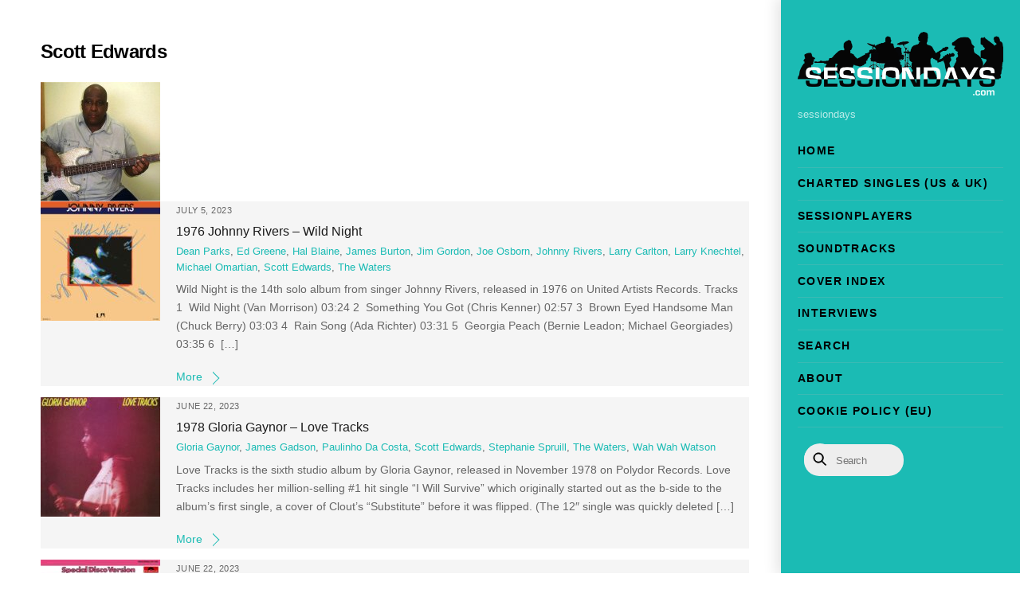

--- FILE ---
content_type: text/html; charset=UTF-8
request_url: https://www.sessiondays.com/tag/scott-edwards/page/4/
body_size: 16721
content:
<!DOCTYPE html>
<html dir="ltr" lang="en-US" prefix="og: https://ogp.me/ns#">
<head>
        <meta charset="UTF-8">
        <meta name="viewport" content="width=device-width, initial-scale=1, minimum-scale=1">
        <style id="tb_inline_styles" data-no-optimize="1">.tb_animation_on{overflow-x:hidden}.themify_builder .wow{visibility:hidden;animation-fill-mode:both}[data-tf-animation]{will-change:transform,opacity,visibility}.themify_builder .tf_lax_done{transition-duration:.8s;transition-timing-function:cubic-bezier(.165,.84,.44,1)}[data-sticky-active].tb_sticky_scroll_active{z-index:1}[data-sticky-active].tb_sticky_scroll_active .hide-on-stick{display:none}@media(min-width:1281px){.hide-desktop{width:0!important;height:0!important;padding:0!important;visibility:hidden!important;margin:0!important;display:table-column!important;background:0!important;content-visibility:hidden;overflow:hidden!important}}@media(min-width:769px) and (max-width:1280px){.hide-tablet_landscape{width:0!important;height:0!important;padding:0!important;visibility:hidden!important;margin:0!important;display:table-column!important;background:0!important;content-visibility:hidden;overflow:hidden!important}}@media(min-width:681px) and (max-width:768px){.hide-tablet{width:0!important;height:0!important;padding:0!important;visibility:hidden!important;margin:0!important;display:table-column!important;background:0!important;content-visibility:hidden;overflow:hidden!important}}@media(max-width:680px){.hide-mobile{width:0!important;height:0!important;padding:0!important;visibility:hidden!important;margin:0!important;display:table-column!important;background:0!important;content-visibility:hidden;overflow:hidden!important}}@media(max-width:768px){div.module-gallery-grid{--galn:var(--galt)}}@media(max-width:680px){
                .themify_map.tf_map_loaded{width:100%!important}
                .ui.builder_button,.ui.nav li a{padding:.525em 1.15em}
                .fullheight>.row_inner:not(.tb_col_count_1){min-height:0}
                div.module-gallery-grid{--galn:var(--galm);gap:8px}
            }</style><noscript><style>.themify_builder .wow,.wow .tf_lazy{visibility:visible!important}</style></noscript>            <style id="tf_lazy_style" data-no-optimize="1">
                .tf_svg_lazy{
                    content-visibility:auto;
                    background-size:100% 25%!important;
                    background-repeat:no-repeat!important;
                    background-position:0 0, 0 33.4%,0 66.6%,0 100%!important;
                    transition:filter .3s linear!important;
                    filter:blur(25px)!important;                    transform:translateZ(0)
                }
                .tf_svg_lazy_loaded{
                    filter:blur(0)!important
                }
                [data-lazy]:is(.module,.module_row:not(.tb_first)),.module[data-lazy] .ui,.module_row[data-lazy]:not(.tb_first):is(>.row_inner,.module_column[data-lazy],.module_subrow[data-lazy]){
                    background-image:none!important
                }
            </style>
            <noscript>
                <style>
                    .tf_svg_lazy{
                        display:none!important
                    }
                </style>
            </noscript>
                    <style id="tf_lazy_common" data-no-optimize="1">
                        img{
                max-width:100%;
                height:auto
            }
                                    :where(.tf_in_flx,.tf_flx){display:inline-flex;flex-wrap:wrap;place-items:center}
            .tf_fa,:is(em,i) tf-lottie{display:inline-block;vertical-align:middle}:is(em,i) tf-lottie{width:1.5em;height:1.5em}.tf_fa{width:1em;height:1em;stroke-width:0;stroke:currentColor;overflow:visible;fill:currentColor;pointer-events:none;text-rendering:optimizeSpeed;buffered-rendering:static}#tf_svg symbol{overflow:visible}:where(.tf_lazy){position:relative;visibility:visible;display:block;opacity:.3}.wow .tf_lazy:not(.tf_swiper-slide){visibility:hidden;opacity:1}div.tf_audio_lazy audio{visibility:hidden;height:0;display:inline}.mejs-container{visibility:visible}.tf_iframe_lazy{transition:opacity .3s ease-in-out;min-height:10px}:where(.tf_flx),.tf_swiper-wrapper{display:flex}.tf_swiper-slide{flex-shrink:0;opacity:0;width:100%;height:100%}.tf_swiper-wrapper>br,.tf_lazy.tf_swiper-wrapper .tf_lazy:after,.tf_lazy.tf_swiper-wrapper .tf_lazy:before{display:none}.tf_lazy:after,.tf_lazy:before{content:'';display:inline-block;position:absolute;width:10px!important;height:10px!important;margin:0 3px;top:50%!important;inset-inline:auto 50%!important;border-radius:100%;background-color:currentColor;visibility:visible;animation:tf-hrz-loader infinite .75s cubic-bezier(.2,.68,.18,1.08)}.tf_lazy:after{width:6px!important;height:6px!important;inset-inline:50% auto!important;margin-top:3px;animation-delay:-.4s}@keyframes tf-hrz-loader{0%,100%{transform:scale(1);opacity:1}50%{transform:scale(.1);opacity:.6}}.tf_lazy_lightbox{position:fixed;background:rgba(11,11,11,.8);color:#ccc;top:0;left:0;display:flex;align-items:center;justify-content:center;z-index:999}.tf_lazy_lightbox .tf_lazy:after,.tf_lazy_lightbox .tf_lazy:before{background:#fff}.tf_vd_lazy,tf-lottie{display:flex;flex-wrap:wrap}tf-lottie{aspect-ratio:1.777}.tf_w.tf_vd_lazy video{width:100%;height:auto;position:static;object-fit:cover}
        </style>
        <link type="image/jpg" href="https://www.sessiondays.com/wp-content/uploads/Logo-1.jpg" rel="apple-touch-icon" /><link type="image/jpg" href="https://www.sessiondays.com/wp-content/uploads/Logo-1.jpg" rel="icon" /><title>Scott Edwards | Sessiondays - Part 4</title>

		<!-- All in One SEO 4.9.3 - aioseo.com -->
	<meta name="description" content="- Part 4" />
	<meta name="robots" content="noindex, nofollow, max-image-preview:large" />
	<meta name="google-site-verification" content="GNgGHv3EKvsx_CLzHci-vDhabxwZaLtjBYNYUas9-KA" />
	<link rel="canonical" href="https://www.sessiondays.com/tag/scott-edwards/page/4/" />
	<link rel="prev" href="https://www.sessiondays.com/tag/scott-edwards/page/3/" />
	<link rel="next" href="https://www.sessiondays.com/tag/scott-edwards/page/5/" />
	<meta name="generator" content="All in One SEO (AIOSEO) 4.9.3" />
		<script type="application/ld+json" class="aioseo-schema">
			{"@context":"https:\/\/schema.org","@graph":[{"@type":"BreadcrumbList","@id":"https:\/\/www.sessiondays.com\/tag\/scott-edwards\/page\/4\/#breadcrumblist","itemListElement":[{"@type":"ListItem","@id":"https:\/\/www.sessiondays.com#listItem","position":1,"name":"Home","item":"https:\/\/www.sessiondays.com","nextItem":{"@type":"ListItem","@id":"https:\/\/www.sessiondays.com\/tag\/scott-edwards\/#listItem","name":"Scott Edwards"}},{"@type":"ListItem","@id":"https:\/\/www.sessiondays.com\/tag\/scott-edwards\/#listItem","position":2,"name":"Scott Edwards","item":"https:\/\/www.sessiondays.com\/tag\/scott-edwards\/","nextItem":{"@type":"ListItem","@id":"https:\/\/www.sessiondays.com\/tag\/scott-edwards\/page\/4#listItem","name":"Page 4"},"previousItem":{"@type":"ListItem","@id":"https:\/\/www.sessiondays.com#listItem","name":"Home"}},{"@type":"ListItem","@id":"https:\/\/www.sessiondays.com\/tag\/scott-edwards\/page\/4#listItem","position":3,"name":"Page 4","previousItem":{"@type":"ListItem","@id":"https:\/\/www.sessiondays.com\/tag\/scott-edwards\/#listItem","name":"Scott Edwards"}}]},{"@type":"CollectionPage","@id":"https:\/\/www.sessiondays.com\/tag\/scott-edwards\/page\/4\/#collectionpage","url":"https:\/\/www.sessiondays.com\/tag\/scott-edwards\/page\/4\/","name":"Scott Edwards | Sessiondays - Part 4","description":"- Part 4","inLanguage":"en-US","isPartOf":{"@id":"https:\/\/www.sessiondays.com\/#website"},"breadcrumb":{"@id":"https:\/\/www.sessiondays.com\/tag\/scott-edwards\/page\/4\/#breadcrumblist"}},{"@type":"Organization","@id":"https:\/\/www.sessiondays.com\/#organization","name":"Sessiondays","description":"sessiondays","url":"https:\/\/www.sessiondays.com\/","logo":{"@type":"ImageObject","url":"https:\/\/www.sessiondays.com\/wp-content\/uploads\/sound-1.ico","@id":"https:\/\/www.sessiondays.com\/tag\/scott-edwards\/page\/4\/#organizationLogo"},"image":{"@id":"https:\/\/www.sessiondays.com\/tag\/scott-edwards\/page\/4\/#organizationLogo"},"sameAs":["https:\/\/www.facebook.com\/sessiondays","https:\/\/www.instagram.com\/sessiondays\/"]},{"@type":"WebSite","@id":"https:\/\/www.sessiondays.com\/#website","url":"https:\/\/www.sessiondays.com\/","name":"Sessiondays","description":"sessiondays","inLanguage":"en-US","publisher":{"@id":"https:\/\/www.sessiondays.com\/#organization"}}]}
		</script>
		<!-- All in One SEO -->

<link rel="alternate" type="application/rss+xml" title="Sessiondays &raquo; Feed" href="https://www.sessiondays.com/feed/" />
<link rel="alternate" type="application/rss+xml" title="Sessiondays &raquo; Comments Feed" href="https://www.sessiondays.com/comments/feed/" />
<link rel="alternate" type="application/rss+xml" title="Sessiondays &raquo; Scott Edwards Tag Feed" href="https://www.sessiondays.com/tag/scott-edwards/feed/" />
<style id='wp-img-auto-sizes-contain-inline-css'>
img:is([sizes=auto i],[sizes^="auto," i]){contain-intrinsic-size:3000px 1500px}
/*# sourceURL=wp-img-auto-sizes-contain-inline-css */
</style>
<link rel="preload" href="https://www.sessiondays.com/wp-content/plugins/content-views-query-and-display-post-page/public/assets/css/cv.css?ver=4.2.1" as="style"><link rel='stylesheet' id='pt-cv-public-style-css' href='https://www.sessiondays.com/wp-content/plugins/content-views-query-and-display-post-page/public/assets/css/cv.css?ver=4.2.1' media='all' />
<link rel="preload" href="https://www.sessiondays.com/wp-content/plugins/pt-content-views-pro/public/assets/css/cvpro.min.css?ver=7.2.2" as="style"><link rel='stylesheet' id='pt-cv-public-pro-style-css' href='https://www.sessiondays.com/wp-content/plugins/pt-content-views-pro/public/assets/css/cvpro.min.css?ver=7.2.2' media='all' />
<link rel="preload" href="https://www.sessiondays.com/wp-content/plugins/all-in-one-seo-pack/dist/Lite/assets/css/table-of-contents/global.e90f6d47.css?ver=4.9.3" as="style"><link rel='stylesheet' id='aioseo/css/src/vue/standalone/blocks/table-of-contents/global.scss-css' href='https://www.sessiondays.com/wp-content/plugins/all-in-one-seo-pack/dist/Lite/assets/css/table-of-contents/global.e90f6d47.css?ver=4.9.3' media='all' />
<style id='global-styles-inline-css'>
:root{--wp--preset--aspect-ratio--square: 1;--wp--preset--aspect-ratio--4-3: 4/3;--wp--preset--aspect-ratio--3-4: 3/4;--wp--preset--aspect-ratio--3-2: 3/2;--wp--preset--aspect-ratio--2-3: 2/3;--wp--preset--aspect-ratio--16-9: 16/9;--wp--preset--aspect-ratio--9-16: 9/16;--wp--preset--color--black: #000000;--wp--preset--color--cyan-bluish-gray: #abb8c3;--wp--preset--color--white: #ffffff;--wp--preset--color--pale-pink: #f78da7;--wp--preset--color--vivid-red: #cf2e2e;--wp--preset--color--luminous-vivid-orange: #ff6900;--wp--preset--color--luminous-vivid-amber: #fcb900;--wp--preset--color--light-green-cyan: #7bdcb5;--wp--preset--color--vivid-green-cyan: #00d084;--wp--preset--color--pale-cyan-blue: #8ed1fc;--wp--preset--color--vivid-cyan-blue: #0693e3;--wp--preset--color--vivid-purple: #9b51e0;--wp--preset--gradient--vivid-cyan-blue-to-vivid-purple: linear-gradient(135deg,rgb(6,147,227) 0%,rgb(155,81,224) 100%);--wp--preset--gradient--light-green-cyan-to-vivid-green-cyan: linear-gradient(135deg,rgb(122,220,180) 0%,rgb(0,208,130) 100%);--wp--preset--gradient--luminous-vivid-amber-to-luminous-vivid-orange: linear-gradient(135deg,rgb(252,185,0) 0%,rgb(255,105,0) 100%);--wp--preset--gradient--luminous-vivid-orange-to-vivid-red: linear-gradient(135deg,rgb(255,105,0) 0%,rgb(207,46,46) 100%);--wp--preset--gradient--very-light-gray-to-cyan-bluish-gray: linear-gradient(135deg,rgb(238,238,238) 0%,rgb(169,184,195) 100%);--wp--preset--gradient--cool-to-warm-spectrum: linear-gradient(135deg,rgb(74,234,220) 0%,rgb(151,120,209) 20%,rgb(207,42,186) 40%,rgb(238,44,130) 60%,rgb(251,105,98) 80%,rgb(254,248,76) 100%);--wp--preset--gradient--blush-light-purple: linear-gradient(135deg,rgb(255,206,236) 0%,rgb(152,150,240) 100%);--wp--preset--gradient--blush-bordeaux: linear-gradient(135deg,rgb(254,205,165) 0%,rgb(254,45,45) 50%,rgb(107,0,62) 100%);--wp--preset--gradient--luminous-dusk: linear-gradient(135deg,rgb(255,203,112) 0%,rgb(199,81,192) 50%,rgb(65,88,208) 100%);--wp--preset--gradient--pale-ocean: linear-gradient(135deg,rgb(255,245,203) 0%,rgb(182,227,212) 50%,rgb(51,167,181) 100%);--wp--preset--gradient--electric-grass: linear-gradient(135deg,rgb(202,248,128) 0%,rgb(113,206,126) 100%);--wp--preset--gradient--midnight: linear-gradient(135deg,rgb(2,3,129) 0%,rgb(40,116,252) 100%);--wp--preset--font-size--small: 13px;--wp--preset--font-size--medium: clamp(14px, 0.875rem + ((1vw - 3.2px) * 0.469), 20px);--wp--preset--font-size--large: clamp(22.041px, 1.378rem + ((1vw - 3.2px) * 1.091), 36px);--wp--preset--font-size--x-large: clamp(25.014px, 1.563rem + ((1vw - 3.2px) * 1.327), 42px);--wp--preset--font-family--system-font: -apple-system,BlinkMacSystemFont,"Segoe UI",Roboto,Oxygen-Sans,Ubuntu,Cantarell,"Helvetica Neue",sans-serif;--wp--preset--spacing--20: 0.44rem;--wp--preset--spacing--30: 0.67rem;--wp--preset--spacing--40: 1rem;--wp--preset--spacing--50: 1.5rem;--wp--preset--spacing--60: 2.25rem;--wp--preset--spacing--70: 3.38rem;--wp--preset--spacing--80: 5.06rem;--wp--preset--shadow--natural: 6px 6px 9px rgba(0, 0, 0, 0.2);--wp--preset--shadow--deep: 12px 12px 50px rgba(0, 0, 0, 0.4);--wp--preset--shadow--sharp: 6px 6px 0px rgba(0, 0, 0, 0.2);--wp--preset--shadow--outlined: 6px 6px 0px -3px rgb(255, 255, 255), 6px 6px rgb(0, 0, 0);--wp--preset--shadow--crisp: 6px 6px 0px rgb(0, 0, 0);}:where(body) { margin: 0; }.wp-site-blocks > .alignleft { float: left; margin-right: 2em; }.wp-site-blocks > .alignright { float: right; margin-left: 2em; }.wp-site-blocks > .aligncenter { justify-content: center; margin-left: auto; margin-right: auto; }:where(.wp-site-blocks) > * { margin-block-start: 24px; margin-block-end: 0; }:where(.wp-site-blocks) > :first-child { margin-block-start: 0; }:where(.wp-site-blocks) > :last-child { margin-block-end: 0; }:root { --wp--style--block-gap: 24px; }:root :where(.is-layout-flow) > :first-child{margin-block-start: 0;}:root :where(.is-layout-flow) > :last-child{margin-block-end: 0;}:root :where(.is-layout-flow) > *{margin-block-start: 24px;margin-block-end: 0;}:root :where(.is-layout-constrained) > :first-child{margin-block-start: 0;}:root :where(.is-layout-constrained) > :last-child{margin-block-end: 0;}:root :where(.is-layout-constrained) > *{margin-block-start: 24px;margin-block-end: 0;}:root :where(.is-layout-flex){gap: 24px;}:root :where(.is-layout-grid){gap: 24px;}.is-layout-flow > .alignleft{float: left;margin-inline-start: 0;margin-inline-end: 2em;}.is-layout-flow > .alignright{float: right;margin-inline-start: 2em;margin-inline-end: 0;}.is-layout-flow > .aligncenter{margin-left: auto !important;margin-right: auto !important;}.is-layout-constrained > .alignleft{float: left;margin-inline-start: 0;margin-inline-end: 2em;}.is-layout-constrained > .alignright{float: right;margin-inline-start: 2em;margin-inline-end: 0;}.is-layout-constrained > .aligncenter{margin-left: auto !important;margin-right: auto !important;}.is-layout-constrained > :where(:not(.alignleft):not(.alignright):not(.alignfull)){margin-left: auto !important;margin-right: auto !important;}body .is-layout-flex{display: flex;}.is-layout-flex{flex-wrap: wrap;align-items: center;}.is-layout-flex > :is(*, div){margin: 0;}body .is-layout-grid{display: grid;}.is-layout-grid > :is(*, div){margin: 0;}body{font-family: var(--wp--preset--font-family--system-font);font-size: var(--wp--preset--font-size--medium);line-height: 1.6;padding-top: 0px;padding-right: 0px;padding-bottom: 0px;padding-left: 0px;}a:where(:not(.wp-element-button)){text-decoration: underline;}:root :where(.wp-element-button, .wp-block-button__link){background-color: #32373c;border-width: 0;color: #fff;font-family: inherit;font-size: inherit;font-style: inherit;font-weight: inherit;letter-spacing: inherit;line-height: inherit;padding-top: calc(0.667em + 2px);padding-right: calc(1.333em + 2px);padding-bottom: calc(0.667em + 2px);padding-left: calc(1.333em + 2px);text-decoration: none;text-transform: inherit;}.has-black-color{color: var(--wp--preset--color--black) !important;}.has-cyan-bluish-gray-color{color: var(--wp--preset--color--cyan-bluish-gray) !important;}.has-white-color{color: var(--wp--preset--color--white) !important;}.has-pale-pink-color{color: var(--wp--preset--color--pale-pink) !important;}.has-vivid-red-color{color: var(--wp--preset--color--vivid-red) !important;}.has-luminous-vivid-orange-color{color: var(--wp--preset--color--luminous-vivid-orange) !important;}.has-luminous-vivid-amber-color{color: var(--wp--preset--color--luminous-vivid-amber) !important;}.has-light-green-cyan-color{color: var(--wp--preset--color--light-green-cyan) !important;}.has-vivid-green-cyan-color{color: var(--wp--preset--color--vivid-green-cyan) !important;}.has-pale-cyan-blue-color{color: var(--wp--preset--color--pale-cyan-blue) !important;}.has-vivid-cyan-blue-color{color: var(--wp--preset--color--vivid-cyan-blue) !important;}.has-vivid-purple-color{color: var(--wp--preset--color--vivid-purple) !important;}.has-black-background-color{background-color: var(--wp--preset--color--black) !important;}.has-cyan-bluish-gray-background-color{background-color: var(--wp--preset--color--cyan-bluish-gray) !important;}.has-white-background-color{background-color: var(--wp--preset--color--white) !important;}.has-pale-pink-background-color{background-color: var(--wp--preset--color--pale-pink) !important;}.has-vivid-red-background-color{background-color: var(--wp--preset--color--vivid-red) !important;}.has-luminous-vivid-orange-background-color{background-color: var(--wp--preset--color--luminous-vivid-orange) !important;}.has-luminous-vivid-amber-background-color{background-color: var(--wp--preset--color--luminous-vivid-amber) !important;}.has-light-green-cyan-background-color{background-color: var(--wp--preset--color--light-green-cyan) !important;}.has-vivid-green-cyan-background-color{background-color: var(--wp--preset--color--vivid-green-cyan) !important;}.has-pale-cyan-blue-background-color{background-color: var(--wp--preset--color--pale-cyan-blue) !important;}.has-vivid-cyan-blue-background-color{background-color: var(--wp--preset--color--vivid-cyan-blue) !important;}.has-vivid-purple-background-color{background-color: var(--wp--preset--color--vivid-purple) !important;}.has-black-border-color{border-color: var(--wp--preset--color--black) !important;}.has-cyan-bluish-gray-border-color{border-color: var(--wp--preset--color--cyan-bluish-gray) !important;}.has-white-border-color{border-color: var(--wp--preset--color--white) !important;}.has-pale-pink-border-color{border-color: var(--wp--preset--color--pale-pink) !important;}.has-vivid-red-border-color{border-color: var(--wp--preset--color--vivid-red) !important;}.has-luminous-vivid-orange-border-color{border-color: var(--wp--preset--color--luminous-vivid-orange) !important;}.has-luminous-vivid-amber-border-color{border-color: var(--wp--preset--color--luminous-vivid-amber) !important;}.has-light-green-cyan-border-color{border-color: var(--wp--preset--color--light-green-cyan) !important;}.has-vivid-green-cyan-border-color{border-color: var(--wp--preset--color--vivid-green-cyan) !important;}.has-pale-cyan-blue-border-color{border-color: var(--wp--preset--color--pale-cyan-blue) !important;}.has-vivid-cyan-blue-border-color{border-color: var(--wp--preset--color--vivid-cyan-blue) !important;}.has-vivid-purple-border-color{border-color: var(--wp--preset--color--vivid-purple) !important;}.has-vivid-cyan-blue-to-vivid-purple-gradient-background{background: var(--wp--preset--gradient--vivid-cyan-blue-to-vivid-purple) !important;}.has-light-green-cyan-to-vivid-green-cyan-gradient-background{background: var(--wp--preset--gradient--light-green-cyan-to-vivid-green-cyan) !important;}.has-luminous-vivid-amber-to-luminous-vivid-orange-gradient-background{background: var(--wp--preset--gradient--luminous-vivid-amber-to-luminous-vivid-orange) !important;}.has-luminous-vivid-orange-to-vivid-red-gradient-background{background: var(--wp--preset--gradient--luminous-vivid-orange-to-vivid-red) !important;}.has-very-light-gray-to-cyan-bluish-gray-gradient-background{background: var(--wp--preset--gradient--very-light-gray-to-cyan-bluish-gray) !important;}.has-cool-to-warm-spectrum-gradient-background{background: var(--wp--preset--gradient--cool-to-warm-spectrum) !important;}.has-blush-light-purple-gradient-background{background: var(--wp--preset--gradient--blush-light-purple) !important;}.has-blush-bordeaux-gradient-background{background: var(--wp--preset--gradient--blush-bordeaux) !important;}.has-luminous-dusk-gradient-background{background: var(--wp--preset--gradient--luminous-dusk) !important;}.has-pale-ocean-gradient-background{background: var(--wp--preset--gradient--pale-ocean) !important;}.has-electric-grass-gradient-background{background: var(--wp--preset--gradient--electric-grass) !important;}.has-midnight-gradient-background{background: var(--wp--preset--gradient--midnight) !important;}.has-small-font-size{font-size: var(--wp--preset--font-size--small) !important;}.has-medium-font-size{font-size: var(--wp--preset--font-size--medium) !important;}.has-large-font-size{font-size: var(--wp--preset--font-size--large) !important;}.has-x-large-font-size{font-size: var(--wp--preset--font-size--x-large) !important;}.has-system-font-font-family{font-family: var(--wp--preset--font-family--system-font) !important;}
:root :where(.wp-block-pullquote){font-size: clamp(0.984em, 0.984rem + ((1vw - 0.2em) * 0.645), 1.5em);line-height: 1.6;}
/*# sourceURL=global-styles-inline-css */
</style>
<script src="https://www.sessiondays.com/wp-includes/js/jquery/jquery.min.js?ver=3.7.1" id="jquery-core-js"></script>
<script src="https://www.sessiondays.com/wp-includes/js/jquery/jquery-migrate.min.js?ver=3.4.1" id="jquery-migrate-js"></script>
<script src="https://www.sessiondays.com/wp-content/plugins/wp-optimize-premium/js/send-command-4-4-1.min.js?ver=4.4.1" id="wp-optimize-send-command-js"></script>
<script src="https://www.sessiondays.com/wp-content/plugins/wp-optimize-premium/js/wpo-lazy-load-4-4-1.min.js?ver=4.4.1" id="wp-optimize-lazy-load-js"></script>
<link rel="https://api.w.org/" href="https://www.sessiondays.com/wp-json/" /><link rel="alternate" title="JSON" type="application/json" href="https://www.sessiondays.com/wp-json/wp/v2/tags/732" /><link rel="EditURI" type="application/rsd+xml" title="RSD" href="https://www.sessiondays.com/xmlrpc.php?rsd" />
<meta name="generator" content="WordPress 6.9" />
        <style>
            ul.glossary_latestterms_widget li {
                margin: 10px 0;
            }
            ul.glossary_latestterms_widget li .title {
                font-weight: bold;
                font-size: 11pt;
            }
            ul.glossary_latestterms_widget li div.description {
                font-size: 10pt;
            }
        </style>
        
	<style>
	@keyframes themifyAnimatedBG{
		0%{background-color:#33baab}100%{background-color:#e33b9e}50%{background-color:#4961d7}33.3%{background-color:#2ea85c}25%{background-color:#2bb8ed}20%{background-color:#dd5135}
	}
	.module_row.animated-bg{
		animation:themifyAnimatedBG 30000ms infinite alternate
	}
	</style>
	
<!-- WordPress Facebook Integration Begin -->
<!-- Facebook Pixel Code -->
<script>
!function(f,b,e,v,n,t,s){if(f.fbq)return;n=f.fbq=function(){n.callMethod?
n.callMethod.apply(n,arguments):n.queue.push(arguments)};if(!f._fbq)f._fbq=n;
n.push=n;n.loaded=!0;n.version='2.0';n.queue=[];t=b.createElement(e);t.async=!0;
t.src=v;s=b.getElementsByTagName(e)[0];s.parentNode.insertBefore(t,s)}(window,
document,'script','https://connect.facebook.net/en_US/fbevents.js');
fbq('init', '177991472818400', {}, {
    "agent": "wordpress-6.9-1.7.5"
});

fbq('track', 'PageView', {
    "source": "wordpress",
    "version": "6.9",
    "pluginVersion": "1.7.5"
});

<!-- Support AJAX add to cart -->
if(typeof jQuery != 'undefined') {
  jQuery(document).ready(function($){
    jQuery('body').on('added_to_cart', function(event) {

      // Ajax action.
      $.get('?wc-ajax=fb_inject_add_to_cart_event', function(data) {
        $('head').append(data);
      });

    });
  });
}
<!-- End Support AJAX add to cart -->

</script>
<!-- DO NOT MODIFY -->
<!-- End Facebook Pixel Code -->
<!-- WordPress Facebook Integration end -->
      
<!-- Facebook Pixel Code -->
<noscript>
<img height="1" width="1" style="display:none" data-no-script src="https://www.facebook.com/tr?id=177991472818400&ev=PageView&noscript=1"/>
</noscript>
<!-- DO NOT MODIFY -->
<!-- End Facebook Pixel Code -->
    <link rel="icon" href="https://www.sessiondays.com/wp-content/uploads/cropped-Logo-1-32x32.jpg" sizes="32x32" />
<link rel="icon" href="https://www.sessiondays.com/wp-content/uploads/cropped-Logo-1-192x192.jpg" sizes="192x192" />
<link rel="apple-touch-icon" href="https://www.sessiondays.com/wp-content/uploads/cropped-Logo-1-180x180.jpg" />
<meta name="msapplication-TileImage" content="https://www.sessiondays.com/wp-content/uploads/cropped-Logo-1-270x270.jpg" />
			<style type="text/css" id="pt-cv-custom-style-7f9a8f5d25">.pt-cv-title:only-child {margin-bottom: 0 !important;}
</style>
			<link rel="prefetch" href="https://www.sessiondays.com/wp-content/themes/themify-ultra/js/themify-script.js?ver=8.0.8" as="script" fetchpriority="low"><link rel="prefetch" href="https://www.sessiondays.com/wp-content/themes/themify-ultra/themify/js/modules/themify-sidemenu.js?ver=8.2.0" as="script" fetchpriority="low"><link rel="preload" href="https://www.sessiondays.com/wp-content/uploads/sessiondays_transparant.png" as="image"><style id="tf_gf_fonts_style">@font-face{font-family:'Fira Sans';font-style:italic;font-display:swap;src:url(https://fonts.gstatic.com/s/firasans/v18/va9C4kDNxMZdWfMOD5VvkrjEYTLHdQ.woff2) format('woff2');unicode-range:U+0460-052F,U+1C80-1C8A,U+20B4,U+2DE0-2DFF,U+A640-A69F,U+FE2E-FE2F;}@font-face{font-family:'Fira Sans';font-style:italic;font-display:swap;src:url(https://fonts.gstatic.com/s/firasans/v18/va9C4kDNxMZdWfMOD5VvkrjNYTLHdQ.woff2) format('woff2');unicode-range:U+0301,U+0400-045F,U+0490-0491,U+04B0-04B1,U+2116;}@font-face{font-family:'Fira Sans';font-style:italic;font-display:swap;src:url(https://fonts.gstatic.com/s/firasans/v18/va9C4kDNxMZdWfMOD5VvkrjFYTLHdQ.woff2) format('woff2');unicode-range:U+1F00-1FFF;}@font-face{font-family:'Fira Sans';font-style:italic;font-display:swap;src:url(https://fonts.gstatic.com/s/firasans/v18/va9C4kDNxMZdWfMOD5VvkrjKYTLHdQ.woff2) format('woff2');unicode-range:U+0370-0377,U+037A-037F,U+0384-038A,U+038C,U+038E-03A1,U+03A3-03FF;}@font-face{font-family:'Fira Sans';font-style:italic;font-display:swap;src:url(https://fonts.gstatic.com/s/firasans/v18/va9C4kDNxMZdWfMOD5VvkrjGYTLHdQ.woff2) format('woff2');unicode-range:U+0102-0103,U+0110-0111,U+0128-0129,U+0168-0169,U+01A0-01A1,U+01AF-01B0,U+0300-0301,U+0303-0304,U+0308-0309,U+0323,U+0329,U+1EA0-1EF9,U+20AB;}@font-face{font-family:'Fira Sans';font-style:italic;font-display:swap;src:url(https://fonts.gstatic.com/s/firasans/v18/va9C4kDNxMZdWfMOD5VvkrjHYTLHdQ.woff2) format('woff2');unicode-range:U+0100-02BA,U+02BD-02C5,U+02C7-02CC,U+02CE-02D7,U+02DD-02FF,U+0304,U+0308,U+0329,U+1D00-1DBF,U+1E00-1E9F,U+1EF2-1EFF,U+2020,U+20A0-20AB,U+20AD-20C0,U+2113,U+2C60-2C7F,U+A720-A7FF;}@font-face{font-family:'Fira Sans';font-style:italic;font-display:swap;src:url(https://fonts.gstatic.com/s/firasans/v18/va9C4kDNxMZdWfMOD5VvkrjJYTI.woff2) format('woff2');unicode-range:U+0000-00FF,U+0131,U+0152-0153,U+02BB-02BC,U+02C6,U+02DA,U+02DC,U+0304,U+0308,U+0329,U+2000-206F,U+20AC,U+2122,U+2191,U+2193,U+2212,U+2215,U+FEFF,U+FFFD;}@font-face{font-family:'Fira Sans';font-style:italic;font-weight:500;font-display:swap;src:url(https://fonts.gstatic.com/s/firasans/v18/va9f4kDNxMZdWfMOD5VvkrA6Qif1VFn2lg.woff2) format('woff2');unicode-range:U+0460-052F,U+1C80-1C8A,U+20B4,U+2DE0-2DFF,U+A640-A69F,U+FE2E-FE2F;}@font-face{font-family:'Fira Sans';font-style:italic;font-weight:500;font-display:swap;src:url(https://fonts.gstatic.com/s/firasans/v18/va9f4kDNxMZdWfMOD5VvkrA6Qif8VFn2lg.woff2) format('woff2');unicode-range:U+0301,U+0400-045F,U+0490-0491,U+04B0-04B1,U+2116;}@font-face{font-family:'Fira Sans';font-style:italic;font-weight:500;font-display:swap;src:url(https://fonts.gstatic.com/s/firasans/v18/va9f4kDNxMZdWfMOD5VvkrA6Qif0VFn2lg.woff2) format('woff2');unicode-range:U+1F00-1FFF;}@font-face{font-family:'Fira Sans';font-style:italic;font-weight:500;font-display:swap;src:url(https://fonts.gstatic.com/s/firasans/v18/va9f4kDNxMZdWfMOD5VvkrA6Qif7VFn2lg.woff2) format('woff2');unicode-range:U+0370-0377,U+037A-037F,U+0384-038A,U+038C,U+038E-03A1,U+03A3-03FF;}@font-face{font-family:'Fira Sans';font-style:italic;font-weight:500;font-display:swap;src:url(https://fonts.gstatic.com/s/firasans/v18/va9f4kDNxMZdWfMOD5VvkrA6Qif3VFn2lg.woff2) format('woff2');unicode-range:U+0102-0103,U+0110-0111,U+0128-0129,U+0168-0169,U+01A0-01A1,U+01AF-01B0,U+0300-0301,U+0303-0304,U+0308-0309,U+0323,U+0329,U+1EA0-1EF9,U+20AB;}@font-face{font-family:'Fira Sans';font-style:italic;font-weight:500;font-display:swap;src:url(https://fonts.gstatic.com/s/firasans/v18/va9f4kDNxMZdWfMOD5VvkrA6Qif2VFn2lg.woff2) format('woff2');unicode-range:U+0100-02BA,U+02BD-02C5,U+02C7-02CC,U+02CE-02D7,U+02DD-02FF,U+0304,U+0308,U+0329,U+1D00-1DBF,U+1E00-1E9F,U+1EF2-1EFF,U+2020,U+20A0-20AB,U+20AD-20C0,U+2113,U+2C60-2C7F,U+A720-A7FF;}@font-face{font-family:'Fira Sans';font-style:italic;font-weight:500;font-display:swap;src:url(https://fonts.gstatic.com/s/firasans/v18/va9f4kDNxMZdWfMOD5VvkrA6Qif4VFk.woff2) format('woff2');unicode-range:U+0000-00FF,U+0131,U+0152-0153,U+02BB-02BC,U+02C6,U+02DA,U+02DC,U+0304,U+0308,U+0329,U+2000-206F,U+20AC,U+2122,U+2191,U+2193,U+2212,U+2215,U+FEFF,U+FFFD;}@font-face{font-family:'Fira Sans';font-style:italic;font-weight:600;font-display:swap;src:url(https://fonts.gstatic.com/s/firasans/v18/va9f4kDNxMZdWfMOD5VvkrAWRSf1VFn2lg.woff2) format('woff2');unicode-range:U+0460-052F,U+1C80-1C8A,U+20B4,U+2DE0-2DFF,U+A640-A69F,U+FE2E-FE2F;}@font-face{font-family:'Fira Sans';font-style:italic;font-weight:600;font-display:swap;src:url(https://fonts.gstatic.com/s/firasans/v18/va9f4kDNxMZdWfMOD5VvkrAWRSf8VFn2lg.woff2) format('woff2');unicode-range:U+0301,U+0400-045F,U+0490-0491,U+04B0-04B1,U+2116;}@font-face{font-family:'Fira Sans';font-style:italic;font-weight:600;font-display:swap;src:url(https://fonts.gstatic.com/s/firasans/v18/va9f4kDNxMZdWfMOD5VvkrAWRSf0VFn2lg.woff2) format('woff2');unicode-range:U+1F00-1FFF;}@font-face{font-family:'Fira Sans';font-style:italic;font-weight:600;font-display:swap;src:url(https://fonts.gstatic.com/s/firasans/v18/va9f4kDNxMZdWfMOD5VvkrAWRSf7VFn2lg.woff2) format('woff2');unicode-range:U+0370-0377,U+037A-037F,U+0384-038A,U+038C,U+038E-03A1,U+03A3-03FF;}@font-face{font-family:'Fira Sans';font-style:italic;font-weight:600;font-display:swap;src:url(https://fonts.gstatic.com/s/firasans/v18/va9f4kDNxMZdWfMOD5VvkrAWRSf3VFn2lg.woff2) format('woff2');unicode-range:U+0102-0103,U+0110-0111,U+0128-0129,U+0168-0169,U+01A0-01A1,U+01AF-01B0,U+0300-0301,U+0303-0304,U+0308-0309,U+0323,U+0329,U+1EA0-1EF9,U+20AB;}@font-face{font-family:'Fira Sans';font-style:italic;font-weight:600;font-display:swap;src:url(https://fonts.gstatic.com/s/firasans/v18/va9f4kDNxMZdWfMOD5VvkrAWRSf2VFn2lg.woff2) format('woff2');unicode-range:U+0100-02BA,U+02BD-02C5,U+02C7-02CC,U+02CE-02D7,U+02DD-02FF,U+0304,U+0308,U+0329,U+1D00-1DBF,U+1E00-1E9F,U+1EF2-1EFF,U+2020,U+20A0-20AB,U+20AD-20C0,U+2113,U+2C60-2C7F,U+A720-A7FF;}@font-face{font-family:'Fira Sans';font-style:italic;font-weight:600;font-display:swap;src:url(https://fonts.gstatic.com/s/firasans/v18/va9f4kDNxMZdWfMOD5VvkrAWRSf4VFk.woff2) format('woff2');unicode-range:U+0000-00FF,U+0131,U+0152-0153,U+02BB-02BC,U+02C6,U+02DA,U+02DC,U+0304,U+0308,U+0329,U+2000-206F,U+20AC,U+2122,U+2191,U+2193,U+2212,U+2215,U+FEFF,U+FFFD;}@font-face{font-family:'Fira Sans';font-style:italic;font-weight:700;font-display:swap;src:url(https://fonts.gstatic.com/s/firasans/v18/va9f4kDNxMZdWfMOD5VvkrByRCf1VFn2lg.woff2) format('woff2');unicode-range:U+0460-052F,U+1C80-1C8A,U+20B4,U+2DE0-2DFF,U+A640-A69F,U+FE2E-FE2F;}@font-face{font-family:'Fira Sans';font-style:italic;font-weight:700;font-display:swap;src:url(https://fonts.gstatic.com/s/firasans/v18/va9f4kDNxMZdWfMOD5VvkrByRCf8VFn2lg.woff2) format('woff2');unicode-range:U+0301,U+0400-045F,U+0490-0491,U+04B0-04B1,U+2116;}@font-face{font-family:'Fira Sans';font-style:italic;font-weight:700;font-display:swap;src:url(https://fonts.gstatic.com/s/firasans/v18/va9f4kDNxMZdWfMOD5VvkrByRCf0VFn2lg.woff2) format('woff2');unicode-range:U+1F00-1FFF;}@font-face{font-family:'Fira Sans';font-style:italic;font-weight:700;font-display:swap;src:url(https://fonts.gstatic.com/s/firasans/v18/va9f4kDNxMZdWfMOD5VvkrByRCf7VFn2lg.woff2) format('woff2');unicode-range:U+0370-0377,U+037A-037F,U+0384-038A,U+038C,U+038E-03A1,U+03A3-03FF;}@font-face{font-family:'Fira Sans';font-style:italic;font-weight:700;font-display:swap;src:url(https://fonts.gstatic.com/s/firasans/v18/va9f4kDNxMZdWfMOD5VvkrByRCf3VFn2lg.woff2) format('woff2');unicode-range:U+0102-0103,U+0110-0111,U+0128-0129,U+0168-0169,U+01A0-01A1,U+01AF-01B0,U+0300-0301,U+0303-0304,U+0308-0309,U+0323,U+0329,U+1EA0-1EF9,U+20AB;}@font-face{font-family:'Fira Sans';font-style:italic;font-weight:700;font-display:swap;src:url(https://fonts.gstatic.com/s/firasans/v18/va9f4kDNxMZdWfMOD5VvkrByRCf2VFn2lg.woff2) format('woff2');unicode-range:U+0100-02BA,U+02BD-02C5,U+02C7-02CC,U+02CE-02D7,U+02DD-02FF,U+0304,U+0308,U+0329,U+1D00-1DBF,U+1E00-1E9F,U+1EF2-1EFF,U+2020,U+20A0-20AB,U+20AD-20C0,U+2113,U+2C60-2C7F,U+A720-A7FF;}@font-face{font-family:'Fira Sans';font-style:italic;font-weight:700;font-display:swap;src:url(https://fonts.gstatic.com/s/firasans/v18/va9f4kDNxMZdWfMOD5VvkrByRCf4VFk.woff2) format('woff2');unicode-range:U+0000-00FF,U+0131,U+0152-0153,U+02BB-02BC,U+02C6,U+02DA,U+02DC,U+0304,U+0308,U+0329,U+2000-206F,U+20AC,U+2122,U+2191,U+2193,U+2212,U+2215,U+FEFF,U+FFFD;}@font-face{font-family:'Fira Sans';font-display:swap;src:url(https://fonts.gstatic.com/s/firasans/v18/va9E4kDNxMZdWfMOD5VvmojLeTY.woff2) format('woff2');unicode-range:U+0460-052F,U+1C80-1C8A,U+20B4,U+2DE0-2DFF,U+A640-A69F,U+FE2E-FE2F;}@font-face{font-family:'Fira Sans';font-display:swap;src:url(https://fonts.gstatic.com/s/firasans/v18/va9E4kDNxMZdWfMOD5Vvk4jLeTY.woff2) format('woff2');unicode-range:U+0301,U+0400-045F,U+0490-0491,U+04B0-04B1,U+2116;}@font-face{font-family:'Fira Sans';font-display:swap;src:url(https://fonts.gstatic.com/s/firasans/v18/va9E4kDNxMZdWfMOD5Vvm4jLeTY.woff2) format('woff2');unicode-range:U+1F00-1FFF;}@font-face{font-family:'Fira Sans';font-display:swap;src:url(https://fonts.gstatic.com/s/firasans/v18/va9E4kDNxMZdWfMOD5VvlIjLeTY.woff2) format('woff2');unicode-range:U+0370-0377,U+037A-037F,U+0384-038A,U+038C,U+038E-03A1,U+03A3-03FF;}@font-face{font-family:'Fira Sans';font-display:swap;src:url(https://fonts.gstatic.com/s/firasans/v18/va9E4kDNxMZdWfMOD5VvmIjLeTY.woff2) format('woff2');unicode-range:U+0102-0103,U+0110-0111,U+0128-0129,U+0168-0169,U+01A0-01A1,U+01AF-01B0,U+0300-0301,U+0303-0304,U+0308-0309,U+0323,U+0329,U+1EA0-1EF9,U+20AB;}@font-face{font-family:'Fira Sans';font-display:swap;src:url(https://fonts.gstatic.com/s/firasans/v18/va9E4kDNxMZdWfMOD5VvmYjLeTY.woff2) format('woff2');unicode-range:U+0100-02BA,U+02BD-02C5,U+02C7-02CC,U+02CE-02D7,U+02DD-02FF,U+0304,U+0308,U+0329,U+1D00-1DBF,U+1E00-1E9F,U+1EF2-1EFF,U+2020,U+20A0-20AB,U+20AD-20C0,U+2113,U+2C60-2C7F,U+A720-A7FF;}@font-face{font-family:'Fira Sans';font-display:swap;src:url(https://fonts.gstatic.com/s/firasans/v18/va9E4kDNxMZdWfMOD5Vvl4jL.woff2) format('woff2');unicode-range:U+0000-00FF,U+0131,U+0152-0153,U+02BB-02BC,U+02C6,U+02DA,U+02DC,U+0304,U+0308,U+0329,U+2000-206F,U+20AC,U+2122,U+2191,U+2193,U+2212,U+2215,U+FEFF,U+FFFD;}@font-face{font-family:'Fira Sans';font-weight:500;font-display:swap;src:url(https://fonts.gstatic.com/s/firasans/v18/va9B4kDNxMZdWfMOD5VnZKveSxf6TF0.woff2) format('woff2');unicode-range:U+0460-052F,U+1C80-1C8A,U+20B4,U+2DE0-2DFF,U+A640-A69F,U+FE2E-FE2F;}@font-face{font-family:'Fira Sans';font-weight:500;font-display:swap;src:url(https://fonts.gstatic.com/s/firasans/v18/va9B4kDNxMZdWfMOD5VnZKveQhf6TF0.woff2) format('woff2');unicode-range:U+0301,U+0400-045F,U+0490-0491,U+04B0-04B1,U+2116;}@font-face{font-family:'Fira Sans';font-weight:500;font-display:swap;src:url(https://fonts.gstatic.com/s/firasans/v18/va9B4kDNxMZdWfMOD5VnZKveShf6TF0.woff2) format('woff2');unicode-range:U+1F00-1FFF;}@font-face{font-family:'Fira Sans';font-weight:500;font-display:swap;src:url(https://fonts.gstatic.com/s/firasans/v18/va9B4kDNxMZdWfMOD5VnZKveRRf6TF0.woff2) format('woff2');unicode-range:U+0370-0377,U+037A-037F,U+0384-038A,U+038C,U+038E-03A1,U+03A3-03FF;}@font-face{font-family:'Fira Sans';font-weight:500;font-display:swap;src:url(https://fonts.gstatic.com/s/firasans/v18/va9B4kDNxMZdWfMOD5VnZKveSRf6TF0.woff2) format('woff2');unicode-range:U+0102-0103,U+0110-0111,U+0128-0129,U+0168-0169,U+01A0-01A1,U+01AF-01B0,U+0300-0301,U+0303-0304,U+0308-0309,U+0323,U+0329,U+1EA0-1EF9,U+20AB;}@font-face{font-family:'Fira Sans';font-weight:500;font-display:swap;src:url(https://fonts.gstatic.com/s/firasans/v18/va9B4kDNxMZdWfMOD5VnZKveSBf6TF0.woff2) format('woff2');unicode-range:U+0100-02BA,U+02BD-02C5,U+02C7-02CC,U+02CE-02D7,U+02DD-02FF,U+0304,U+0308,U+0329,U+1D00-1DBF,U+1E00-1E9F,U+1EF2-1EFF,U+2020,U+20A0-20AB,U+20AD-20C0,U+2113,U+2C60-2C7F,U+A720-A7FF;}@font-face{font-family:'Fira Sans';font-weight:500;font-display:swap;src:url(https://fonts.gstatic.com/s/firasans/v18/va9B4kDNxMZdWfMOD5VnZKveRhf6.woff2) format('woff2');unicode-range:U+0000-00FF,U+0131,U+0152-0153,U+02BB-02BC,U+02C6,U+02DA,U+02DC,U+0304,U+0308,U+0329,U+2000-206F,U+20AC,U+2122,U+2191,U+2193,U+2212,U+2215,U+FEFF,U+FFFD;}@font-face{font-family:'Fira Sans';font-weight:600;font-display:swap;src:url(https://fonts.gstatic.com/s/firasans/v18/va9B4kDNxMZdWfMOD5VnSKzeSxf6TF0.woff2) format('woff2');unicode-range:U+0460-052F,U+1C80-1C8A,U+20B4,U+2DE0-2DFF,U+A640-A69F,U+FE2E-FE2F;}@font-face{font-family:'Fira Sans';font-weight:600;font-display:swap;src:url(https://fonts.gstatic.com/s/firasans/v18/va9B4kDNxMZdWfMOD5VnSKzeQhf6TF0.woff2) format('woff2');unicode-range:U+0301,U+0400-045F,U+0490-0491,U+04B0-04B1,U+2116;}@font-face{font-family:'Fira Sans';font-weight:600;font-display:swap;src:url(https://fonts.gstatic.com/s/firasans/v18/va9B4kDNxMZdWfMOD5VnSKzeShf6TF0.woff2) format('woff2');unicode-range:U+1F00-1FFF;}@font-face{font-family:'Fira Sans';font-weight:600;font-display:swap;src:url(https://fonts.gstatic.com/s/firasans/v18/va9B4kDNxMZdWfMOD5VnSKzeRRf6TF0.woff2) format('woff2');unicode-range:U+0370-0377,U+037A-037F,U+0384-038A,U+038C,U+038E-03A1,U+03A3-03FF;}@font-face{font-family:'Fira Sans';font-weight:600;font-display:swap;src:url(https://fonts.gstatic.com/s/firasans/v18/va9B4kDNxMZdWfMOD5VnSKzeSRf6TF0.woff2) format('woff2');unicode-range:U+0102-0103,U+0110-0111,U+0128-0129,U+0168-0169,U+01A0-01A1,U+01AF-01B0,U+0300-0301,U+0303-0304,U+0308-0309,U+0323,U+0329,U+1EA0-1EF9,U+20AB;}@font-face{font-family:'Fira Sans';font-weight:600;font-display:swap;src:url(https://fonts.gstatic.com/s/firasans/v18/va9B4kDNxMZdWfMOD5VnSKzeSBf6TF0.woff2) format('woff2');unicode-range:U+0100-02BA,U+02BD-02C5,U+02C7-02CC,U+02CE-02D7,U+02DD-02FF,U+0304,U+0308,U+0329,U+1D00-1DBF,U+1E00-1E9F,U+1EF2-1EFF,U+2020,U+20A0-20AB,U+20AD-20C0,U+2113,U+2C60-2C7F,U+A720-A7FF;}@font-face{font-family:'Fira Sans';font-weight:600;font-display:swap;src:url(https://fonts.gstatic.com/s/firasans/v18/va9B4kDNxMZdWfMOD5VnSKzeRhf6.woff2) format('woff2');unicode-range:U+0000-00FF,U+0131,U+0152-0153,U+02BB-02BC,U+02C6,U+02DA,U+02DC,U+0304,U+0308,U+0329,U+2000-206F,U+20AC,U+2122,U+2191,U+2193,U+2212,U+2215,U+FEFF,U+FFFD;}@font-face{font-family:'Fira Sans';font-weight:700;font-display:swap;src:url(https://fonts.gstatic.com/s/firasans/v18/va9B4kDNxMZdWfMOD5VnLK3eSxf6TF0.woff2) format('woff2');unicode-range:U+0460-052F,U+1C80-1C8A,U+20B4,U+2DE0-2DFF,U+A640-A69F,U+FE2E-FE2F;}@font-face{font-family:'Fira Sans';font-weight:700;font-display:swap;src:url(https://fonts.gstatic.com/s/firasans/v18/va9B4kDNxMZdWfMOD5VnLK3eQhf6TF0.woff2) format('woff2');unicode-range:U+0301,U+0400-045F,U+0490-0491,U+04B0-04B1,U+2116;}@font-face{font-family:'Fira Sans';font-weight:700;font-display:swap;src:url(https://fonts.gstatic.com/s/firasans/v18/va9B4kDNxMZdWfMOD5VnLK3eShf6TF0.woff2) format('woff2');unicode-range:U+1F00-1FFF;}@font-face{font-family:'Fira Sans';font-weight:700;font-display:swap;src:url(https://fonts.gstatic.com/s/firasans/v18/va9B4kDNxMZdWfMOD5VnLK3eRRf6TF0.woff2) format('woff2');unicode-range:U+0370-0377,U+037A-037F,U+0384-038A,U+038C,U+038E-03A1,U+03A3-03FF;}@font-face{font-family:'Fira Sans';font-weight:700;font-display:swap;src:url(https://fonts.gstatic.com/s/firasans/v18/va9B4kDNxMZdWfMOD5VnLK3eSRf6TF0.woff2) format('woff2');unicode-range:U+0102-0103,U+0110-0111,U+0128-0129,U+0168-0169,U+01A0-01A1,U+01AF-01B0,U+0300-0301,U+0303-0304,U+0308-0309,U+0323,U+0329,U+1EA0-1EF9,U+20AB;}@font-face{font-family:'Fira Sans';font-weight:700;font-display:swap;src:url(https://fonts.gstatic.com/s/firasans/v18/va9B4kDNxMZdWfMOD5VnLK3eSBf6TF0.woff2) format('woff2');unicode-range:U+0100-02BA,U+02BD-02C5,U+02C7-02CC,U+02CE-02D7,U+02DD-02FF,U+0304,U+0308,U+0329,U+1D00-1DBF,U+1E00-1E9F,U+1EF2-1EFF,U+2020,U+20A0-20AB,U+20AD-20C0,U+2113,U+2C60-2C7F,U+A720-A7FF;}@font-face{font-family:'Fira Sans';font-weight:700;font-display:swap;src:url(https://fonts.gstatic.com/s/firasans/v18/va9B4kDNxMZdWfMOD5VnLK3eRhf6.woff2) format('woff2');unicode-range:U+0000-00FF,U+0131,U+0152-0153,U+02BB-02BC,U+02C6,U+02DA,U+02DC,U+0304,U+0308,U+0329,U+2000-206F,U+20AC,U+2122,U+2191,U+2193,U+2212,U+2215,U+FEFF,U+FFFD;}@font-face{font-family:'Playfair Display';font-style:italic;font-display:swap;src:url(https://fonts.gstatic.com/s/playfairdisplay/v40/nuFkD-vYSZviVYUb_rj3ij__anPXDTnohkk72xU.woff2) format('woff2');unicode-range:U+0301,U+0400-045F,U+0490-0491,U+04B0-04B1,U+2116;}@font-face{font-family:'Playfair Display';font-style:italic;font-display:swap;src:url(https://fonts.gstatic.com/s/playfairdisplay/v40/nuFkD-vYSZviVYUb_rj3ij__anPXDTnojUk72xU.woff2) format('woff2');unicode-range:U+0102-0103,U+0110-0111,U+0128-0129,U+0168-0169,U+01A0-01A1,U+01AF-01B0,U+0300-0301,U+0303-0304,U+0308-0309,U+0323,U+0329,U+1EA0-1EF9,U+20AB;}@font-face{font-family:'Playfair Display';font-style:italic;font-display:swap;src:url(https://fonts.gstatic.com/s/playfairdisplay/v40/nuFkD-vYSZviVYUb_rj3ij__anPXDTnojEk72xU.woff2) format('woff2');unicode-range:U+0100-02BA,U+02BD-02C5,U+02C7-02CC,U+02CE-02D7,U+02DD-02FF,U+0304,U+0308,U+0329,U+1D00-1DBF,U+1E00-1E9F,U+1EF2-1EFF,U+2020,U+20A0-20AB,U+20AD-20C0,U+2113,U+2C60-2C7F,U+A720-A7FF;}@font-face{font-family:'Playfair Display';font-style:italic;font-display:swap;src:url(https://fonts.gstatic.com/s/playfairdisplay/v40/nuFkD-vYSZviVYUb_rj3ij__anPXDTnogkk7.woff2) format('woff2');unicode-range:U+0000-00FF,U+0131,U+0152-0153,U+02BB-02BC,U+02C6,U+02DA,U+02DC,U+0304,U+0308,U+0329,U+2000-206F,U+20AC,U+2122,U+2191,U+2193,U+2212,U+2215,U+FEFF,U+FFFD;}@font-face{font-family:'Playfair Display';font-style:italic;font-weight:700;font-display:swap;src:url(https://fonts.gstatic.com/s/playfairdisplay/v40/nuFkD-vYSZviVYUb_rj3ij__anPXDTnohkk72xU.woff2) format('woff2');unicode-range:U+0301,U+0400-045F,U+0490-0491,U+04B0-04B1,U+2116;}@font-face{font-family:'Playfair Display';font-style:italic;font-weight:700;font-display:swap;src:url(https://fonts.gstatic.com/s/playfairdisplay/v40/nuFkD-vYSZviVYUb_rj3ij__anPXDTnojUk72xU.woff2) format('woff2');unicode-range:U+0102-0103,U+0110-0111,U+0128-0129,U+0168-0169,U+01A0-01A1,U+01AF-01B0,U+0300-0301,U+0303-0304,U+0308-0309,U+0323,U+0329,U+1EA0-1EF9,U+20AB;}@font-face{font-family:'Playfair Display';font-style:italic;font-weight:700;font-display:swap;src:url(https://fonts.gstatic.com/s/playfairdisplay/v40/nuFkD-vYSZviVYUb_rj3ij__anPXDTnojEk72xU.woff2) format('woff2');unicode-range:U+0100-02BA,U+02BD-02C5,U+02C7-02CC,U+02CE-02D7,U+02DD-02FF,U+0304,U+0308,U+0329,U+1D00-1DBF,U+1E00-1E9F,U+1EF2-1EFF,U+2020,U+20A0-20AB,U+20AD-20C0,U+2113,U+2C60-2C7F,U+A720-A7FF;}@font-face{font-family:'Playfair Display';font-style:italic;font-weight:700;font-display:swap;src:url(https://fonts.gstatic.com/s/playfairdisplay/v40/nuFkD-vYSZviVYUb_rj3ij__anPXDTnogkk7.woff2) format('woff2');unicode-range:U+0000-00FF,U+0131,U+0152-0153,U+02BB-02BC,U+02C6,U+02DA,U+02DC,U+0304,U+0308,U+0329,U+2000-206F,U+20AC,U+2122,U+2191,U+2193,U+2212,U+2215,U+FEFF,U+FFFD;}@font-face{font-family:'Playfair Display';font-style:italic;font-weight:900;font-display:swap;src:url(https://fonts.gstatic.com/s/playfairdisplay/v40/nuFkD-vYSZviVYUb_rj3ij__anPXDTnohkk72xU.woff2) format('woff2');unicode-range:U+0301,U+0400-045F,U+0490-0491,U+04B0-04B1,U+2116;}@font-face{font-family:'Playfair Display';font-style:italic;font-weight:900;font-display:swap;src:url(https://fonts.gstatic.com/s/playfairdisplay/v40/nuFkD-vYSZviVYUb_rj3ij__anPXDTnojUk72xU.woff2) format('woff2');unicode-range:U+0102-0103,U+0110-0111,U+0128-0129,U+0168-0169,U+01A0-01A1,U+01AF-01B0,U+0300-0301,U+0303-0304,U+0308-0309,U+0323,U+0329,U+1EA0-1EF9,U+20AB;}@font-face{font-family:'Playfair Display';font-style:italic;font-weight:900;font-display:swap;src:url(https://fonts.gstatic.com/s/playfairdisplay/v40/nuFkD-vYSZviVYUb_rj3ij__anPXDTnojEk72xU.woff2) format('woff2');unicode-range:U+0100-02BA,U+02BD-02C5,U+02C7-02CC,U+02CE-02D7,U+02DD-02FF,U+0304,U+0308,U+0329,U+1D00-1DBF,U+1E00-1E9F,U+1EF2-1EFF,U+2020,U+20A0-20AB,U+20AD-20C0,U+2113,U+2C60-2C7F,U+A720-A7FF;}@font-face{font-family:'Playfair Display';font-style:italic;font-weight:900;font-display:swap;src:url(https://fonts.gstatic.com/s/playfairdisplay/v40/nuFkD-vYSZviVYUb_rj3ij__anPXDTnogkk7.woff2) format('woff2');unicode-range:U+0000-00FF,U+0131,U+0152-0153,U+02BB-02BC,U+02C6,U+02DA,U+02DC,U+0304,U+0308,U+0329,U+2000-206F,U+20AC,U+2122,U+2191,U+2193,U+2212,U+2215,U+FEFF,U+FFFD;}@font-face{font-family:'Playfair Display';font-display:swap;src:url(https://fonts.gstatic.com/s/playfairdisplay/v40/nuFiD-vYSZviVYUb_rj3ij__anPXDTjYgFE_.woff2) format('woff2');unicode-range:U+0301,U+0400-045F,U+0490-0491,U+04B0-04B1,U+2116;}@font-face{font-family:'Playfair Display';font-display:swap;src:url(https://fonts.gstatic.com/s/playfairdisplay/v40/nuFiD-vYSZviVYUb_rj3ij__anPXDTPYgFE_.woff2) format('woff2');unicode-range:U+0102-0103,U+0110-0111,U+0128-0129,U+0168-0169,U+01A0-01A1,U+01AF-01B0,U+0300-0301,U+0303-0304,U+0308-0309,U+0323,U+0329,U+1EA0-1EF9,U+20AB;}@font-face{font-family:'Playfair Display';font-display:swap;src:url(https://fonts.gstatic.com/s/playfairdisplay/v40/nuFiD-vYSZviVYUb_rj3ij__anPXDTLYgFE_.woff2) format('woff2');unicode-range:U+0100-02BA,U+02BD-02C5,U+02C7-02CC,U+02CE-02D7,U+02DD-02FF,U+0304,U+0308,U+0329,U+1D00-1DBF,U+1E00-1E9F,U+1EF2-1EFF,U+2020,U+20A0-20AB,U+20AD-20C0,U+2113,U+2C60-2C7F,U+A720-A7FF;}@font-face{font-family:'Playfair Display';font-display:swap;src:url(https://fonts.gstatic.com/s/playfairdisplay/v40/nuFiD-vYSZviVYUb_rj3ij__anPXDTzYgA.woff2) format('woff2');unicode-range:U+0000-00FF,U+0131,U+0152-0153,U+02BB-02BC,U+02C6,U+02DA,U+02DC,U+0304,U+0308,U+0329,U+2000-206F,U+20AC,U+2122,U+2191,U+2193,U+2212,U+2215,U+FEFF,U+FFFD;}@font-face{font-family:'Playfair Display';font-weight:700;font-display:swap;src:url(https://fonts.gstatic.com/s/playfairdisplay/v40/nuFiD-vYSZviVYUb_rj3ij__anPXDTjYgFE_.woff2) format('woff2');unicode-range:U+0301,U+0400-045F,U+0490-0491,U+04B0-04B1,U+2116;}@font-face{font-family:'Playfair Display';font-weight:700;font-display:swap;src:url(https://fonts.gstatic.com/s/playfairdisplay/v40/nuFiD-vYSZviVYUb_rj3ij__anPXDTPYgFE_.woff2) format('woff2');unicode-range:U+0102-0103,U+0110-0111,U+0128-0129,U+0168-0169,U+01A0-01A1,U+01AF-01B0,U+0300-0301,U+0303-0304,U+0308-0309,U+0323,U+0329,U+1EA0-1EF9,U+20AB;}@font-face{font-family:'Playfair Display';font-weight:700;font-display:swap;src:url(https://fonts.gstatic.com/s/playfairdisplay/v40/nuFiD-vYSZviVYUb_rj3ij__anPXDTLYgFE_.woff2) format('woff2');unicode-range:U+0100-02BA,U+02BD-02C5,U+02C7-02CC,U+02CE-02D7,U+02DD-02FF,U+0304,U+0308,U+0329,U+1D00-1DBF,U+1E00-1E9F,U+1EF2-1EFF,U+2020,U+20A0-20AB,U+20AD-20C0,U+2113,U+2C60-2C7F,U+A720-A7FF;}@font-face{font-family:'Playfair Display';font-weight:700;font-display:swap;src:url(https://fonts.gstatic.com/s/playfairdisplay/v40/nuFiD-vYSZviVYUb_rj3ij__anPXDTzYgA.woff2) format('woff2');unicode-range:U+0000-00FF,U+0131,U+0152-0153,U+02BB-02BC,U+02C6,U+02DA,U+02DC,U+0304,U+0308,U+0329,U+2000-206F,U+20AC,U+2122,U+2191,U+2193,U+2212,U+2215,U+FEFF,U+FFFD;}@font-face{font-family:'Playfair Display';font-weight:900;font-display:swap;src:url(https://fonts.gstatic.com/s/playfairdisplay/v40/nuFiD-vYSZviVYUb_rj3ij__anPXDTjYgFE_.woff2) format('woff2');unicode-range:U+0301,U+0400-045F,U+0490-0491,U+04B0-04B1,U+2116;}@font-face{font-family:'Playfair Display';font-weight:900;font-display:swap;src:url(https://fonts.gstatic.com/s/playfairdisplay/v40/nuFiD-vYSZviVYUb_rj3ij__anPXDTPYgFE_.woff2) format('woff2');unicode-range:U+0102-0103,U+0110-0111,U+0128-0129,U+0168-0169,U+01A0-01A1,U+01AF-01B0,U+0300-0301,U+0303-0304,U+0308-0309,U+0323,U+0329,U+1EA0-1EF9,U+20AB;}@font-face{font-family:'Playfair Display';font-weight:900;font-display:swap;src:url(https://fonts.gstatic.com/s/playfairdisplay/v40/nuFiD-vYSZviVYUb_rj3ij__anPXDTLYgFE_.woff2) format('woff2');unicode-range:U+0100-02BA,U+02BD-02C5,U+02C7-02CC,U+02CE-02D7,U+02DD-02FF,U+0304,U+0308,U+0329,U+1D00-1DBF,U+1E00-1E9F,U+1EF2-1EFF,U+2020,U+20A0-20AB,U+20AD-20C0,U+2113,U+2C60-2C7F,U+A720-A7FF;}@font-face{font-family:'Playfair Display';font-weight:900;font-display:swap;src:url(https://fonts.gstatic.com/s/playfairdisplay/v40/nuFiD-vYSZviVYUb_rj3ij__anPXDTzYgA.woff2) format('woff2');unicode-range:U+0000-00FF,U+0131,U+0152-0153,U+02BB-02BC,U+02C6,U+02DA,U+02DC,U+0304,U+0308,U+0329,U+2000-206F,U+20AC,U+2122,U+2191,U+2193,U+2212,U+2215,U+FEFF,U+FFFD;}</style><link rel="preload" fetchpriority="high" href="https://www.sessiondays.com/wp-content/uploads/themify-concate/2601557842/themify-2293363008.css" as="style"><link fetchpriority="high" id="themify_concate-css" rel="stylesheet" href="https://www.sessiondays.com/wp-content/uploads/themify-concate/2601557842/themify-2293363008.css">		<style id="wp-custom-css">
			* {font-family:"Arial", Helvetica, sans-serif}
		</style>
		</head>
<body class="archive paged tag tag-scott-edwards tag-732 paged-4 tag-paged-4 wp-theme-themify-ultra skin-magazine sidebar-none default_width no-home tb_animation_on ready-view header-rightpane footer-horizontal-left social-widget-off search-off menu-boxed footer-menu-navigation-off sidemenu-active">
<a class="screen-reader-text skip-to-content" href="#content">Skip to content</a><svg id="tf_svg" style="display:none"><defs><symbol id="tf-ti-search" viewBox="0 0 32 32"><path d="m31.25 29.875-1.313 1.313-9.75-9.75a12.019 12.019 0 0 1-7.938 3c-6.75 0-12.25-5.5-12.25-12.25 0-3.25 1.25-6.375 3.563-8.688C5.875 1.25 8.937-.063 12.25-.063c6.75 0 12.25 5.5 12.25 12.25 0 3-1.125 5.813-3 7.938zm-19-7.312c5.688 0 10.313-4.688 10.313-10.375S17.938 1.813 12.25 1.813c-2.813 0-5.375 1.125-7.313 3.063-2 1.938-3.063 4.563-3.063 7.313 0 5.688 4.625 10.375 10.375 10.375z"/></symbol></defs></svg><script> </script><div id="pagewrap" class="tf_box hfeed site">
					<div id="headerwrap"  class=' tf_box tf_scrollbar'>

			
										                                                    <div class="header-icons tf_hide">
                                <a id="menu-icon" class="tf_inline_b tf_text_dec" href="#mobile-menu" aria-label="Menu"><span class="menu-icon-inner tf_inline_b tf_vmiddle tf_overflow"></span><span class="screen-reader-text">Menu</span></a>
				                            </div>
                        
			<header id="header" class="tf_box pagewidth tf_clearfix" itemscope="itemscope" itemtype="https://schema.org/WPHeader">

	            
	            <div class="header-bar tf_box">
				    <div id="site-logo"><a href="https://www.sessiondays.com" title="Sessiondays"><img  src="https://www.sessiondays.com/wp-content/uploads/sessiondays_transparant.png" alt="Sessiondays" class="site-logo-image" width="550" data-tf-not-load="1" fetchpriority="high"></a></div><div id="site-description" class="site-description"><span>sessiondays</span></div>				</div>
				<!-- /.header-bar -->

									<div id="mobile-menu" class="sidemenu sidemenu-off">
												
						<div class="navbar-wrapper tf_clearfix">
                            														
							
							
							<nav id="main-nav-wrap" itemscope="itemscope" itemtype="https://schema.org/SiteNavigationElement">
								<ul id="main-nav" class="main-nav tf_clearfix tf_box"><li  id="menu-item-114" class="menu-item-custom-114 menu-item menu-item-type-custom menu-item-object-custom menu-item-home menu-item-114"><a  title="Sessiondays Home" href="http://www.sessiondays.com/">Home</a> </li>
<li  id="menu-item-81759" class="menu-item-page-81746 menu-item menu-item-type-post_type menu-item-object-page menu-item-81759"><a  href="https://www.sessiondays.com/charted-singles-us-uk/">Charted Singles (US &#038; UK)</a> </li>
<li  id="menu-item-33047" class="menu-item-page-33036 menu-item menu-item-type-post_type menu-item-object-page menu-item-33047"><a  href="https://www.sessiondays.com/sessionplayers/">Sessionplayers</a> </li>
<li  id="menu-item-140964" class="menu-item-page-140961 menu-item menu-item-type-post_type menu-item-object-page menu-item-140964"><a  href="https://www.sessiondays.com/soundtracks/">Soundtracks</a> </li>
<li  id="menu-item-6456" class="menu-item-custom-6456 menu-item menu-item-type-custom menu-item-object-custom menu-item-6456"><a  target="_blank" rel="noopener" href="https://cloud.collectorz.com/sessiondays/music">Cover Index</a> </li>
<li  id="menu-item-53" class="menu-item-category-4 menu-item menu-item-type-taxonomy menu-item-object-category mega-link menu-item-53" data-termid="4" data-tax="category"><a  href="https://www.sessiondays.com/category/interviews/">Interviews</a> </li>
<li  id="menu-item-141314" class="menu-item-page-141308 menu-item menu-item-type-post_type menu-item-object-page menu-item-141314"><a  href="https://www.sessiondays.com/search/">Search</a> </li>
<li  id="menu-item-1211" class="menu-item-page-1210 menu-item menu-item-type-post_type menu-item-object-page menu-item-1211"><a  href="https://www.sessiondays.com/about/">About</a> </li>
<li  id="menu-item-83422" class="menu-item-page-83420 menu-item menu-item-type-post_type menu-item-object-page menu-item-83422"><a  href="https://www.sessiondays.com/cookie-policy-eu/">Cookie Policy (EU)</a> </li>
</ul>							</nav>
							<!-- /#main-nav-wrap -->
                                                    </div>

															
		<div class="header-widget tf_clear tf_clearfix">
			<div class="header-widget-inner tf_scrollbar tf_clearfix">
									<div class="col4-2 first tf_box tf_float">
						<div id="search-1006" class="widget widget_search"><div class="tf_search_form tf_s_dropdown" data-lazy="1" data-ajax="">
    <form role="search" method="get" id="searchform" class="tf_rel " action="https://www.sessiondays.com/">
            <div class="tf_icon_wrap icon-search"><svg  aria-label="Search" class="tf_fa tf-ti-search" role="img"><use href="#tf-ti-search"></use></svg></div>
            <input type="text" name="s" id="s" title="Search" placeholder="Search" value="" />

            
        
    </form>
</div>
</div>					</div>
									<div class="col4-2 tf_box tf_float">
											</div>
							</div>
			<!-- /.header-widget-inner -->
		</div>
		<!-- /.header-widget -->

								<!-- /header-widgets -->
						
							<a id="menu-icon-close" aria-label="Close menu" class="tf_close tf_hide" href="#"><span class="screen-reader-text">Close Menu</span></a>

																	</div><!-- #mobile-menu -->
                     					<!-- /#mobile-menu -->
				
				
				
			</header>
			<!-- /#header -->
				        
		</div>
		<!-- /#headerwrap -->
	
	<div id="body" class="tf_box tf_clear tf_mw tf_clearfix">
		
	<!-- layout-container -->
<div id="layout" class="pagewidth tf_box tf_clearfix">
        <!-- content -->
    <main id="content" class="tf_box tf_clearfix">
	 <h1 itemprop="name" class="page-title">Scott Edwards </h1><div class="category-description"><p><a href="https://www.sessiondays.com/wp-content/uploads/Scott_Edwards.jpg"><img data-tf-not-load="1" decoding="async" class="alignleft wp-image-6511 size-thumbnail" src="https://www.sessiondays.com/wp-content/uploads/Scott_Edwards-150x150.jpg" alt="" width="150" height="150" /></a></p>
</div>        <div  id="loops-wrapper" class="loops-wrapper infinite classic list-thumb-image tf_clear tf_clearfix" data-lazy="1">
                    <article id="post-107959" class="post tf_clearfix post-107959 type-post status-publish format-standard has-post-thumbnail hentry category-8562 category-albums tag-dean-parks tag-ed-greene tag-hal-blaine tag-james-burton tag-jim-gordon tag-joe-osborn tag-johnny-rivers tag-larry-carlton tag-larry-knechtel tag-michael-omartian tag-scott-edwards tag-the-waters has-post-title has-post-date no-post-category has-post-tag no-post-comment no-post-author ">
	    
	                <figure class="post-image tf_clearfix">
                                                            <a href="https://www.sessiondays.com/2023/07/1976-johnny-rivers-wild-night/">
                                        <img loading="lazy" decoding="async" src="https://www.sessiondays.com/wp-content/uploads/Rivers-Johnny-1976-150x150.jpg" width="150" height="150" class="wp-post-image wp-image-107960" title="Rivers-Johnny-1976" alt="Rivers-Johnny-1976" srcset="https://www.sessiondays.com/wp-content/uploads//Rivers-Johnny-1976-150x150.jpg 150w, https://www.sessiondays.com/wp-content/uploads//Rivers-Johnny-1976-300x300.jpg 300w, https://www.sessiondays.com/wp-content/uploads//Rivers-Johnny-1976.jpg 500w" sizes="(max-width: 150px) 100vw, 150px" />                                                                    </a>
                                                                </figure>
                    	<div class="post-content">
		<div class="post-content-inner">

								<div class="post-date-wrap post-date-inline">
		<time class="post-date entry-date updated" datetime="2023-07-05">
					<span class="year">July 5, 2023</span>
				</time>
	</div><!-- .post-date-wrap -->
				
			<h2 class="post-title entry-title"><a href="https://www.sessiondays.com/2023/07/1976-johnny-rivers-wild-night/">1976 Johnny Rivers &#8211; Wild Night</a></h2>
							<p class="post-meta entry-meta">
					
					
											 <span class="post-tag"><a href="https://www.sessiondays.com/tag/dean-parks/" rel="tag">Dean Parks</a><span class="separator">, </span><a href="https://www.sessiondays.com/tag/ed-greene/" rel="tag">Ed Greene</a><span class="separator">, </span><a href="https://www.sessiondays.com/tag/hal-blaine/" rel="tag">Hal Blaine</a><span class="separator">, </span><a href="https://www.sessiondays.com/tag/james-burton/" rel="tag">James Burton</a><span class="separator">, </span><a href="https://www.sessiondays.com/tag/jim-gordon/" rel="tag">Jim Gordon</a><span class="separator">, </span><a href="https://www.sessiondays.com/tag/joe-osborn/" rel="tag">Joe Osborn</a><span class="separator">, </span><a href="https://www.sessiondays.com/tag/johnny-rivers/" rel="tag">Johnny Rivers</a><span class="separator">, </span><a href="https://www.sessiondays.com/tag/larry-carlton/" rel="tag">Larry Carlton</a><span class="separator">, </span><a href="https://www.sessiondays.com/tag/larry-knechtel/" rel="tag">Larry Knechtel</a><span class="separator">, </span><a href="https://www.sessiondays.com/tag/michael-omartian/" rel="tag">Michael Omartian</a><span class="separator">, </span><a href="https://www.sessiondays.com/tag/scott-edwards/" rel="tag">Scott Edwards</a><span class="separator">, </span><a href="https://www.sessiondays.com/tag/the-waters/" rel="tag">The Waters</a></span>					
									</p>
				<!-- /post-meta -->
			
			
			        <div class="entry-content">

        
            <p>Wild Night is the 14th solo album from singer Johnny Rivers, released in 1976 on United Artists Records. Tracks 1  Wild Night (Van Morrison) 03:24 2  Something You Got (Chris Kenner) 02:57 3  Brown Eyed Handsome Man (Chuck Berry) 03:03 4  Rain Song (Ada Richter) 03:31 5  Georgia Peach (Bernie Leadon; Michael Georgiades) 03:35 6  [&hellip;]</p>

                
                    <div class="more-link-wrap"><a href="https://www.sessiondays.com/2023/07/1976-johnny-rivers-wild-night/" class="more-link">More</a></div>

            
            
        </div><!-- /.entry-content -->
        
		</div>
		<!-- /.post-content-inner -->
	</div>
	<!-- /.post-content -->
	
</article>
<!-- /.post -->
                        <article id="post-107041" class="post tf_clearfix post-107041 type-post status-publish format-standard has-post-thumbnail hentry category-8520 category-albums tag-gloria-gaynor tag-james-gadson tag-paulinho-da-costa tag-scott-edwards tag-stephanie-spruill tag-the-waters tag-wah-wah-watson has-post-title has-post-date no-post-category has-post-tag no-post-comment no-post-author ">
	    
	                <figure class="post-image tf_clearfix">
                                                            <a href="https://www.sessiondays.com/2023/06/1978-gloria-gaynor-love-tracks/">
                                        <img loading="lazy" decoding="async" src="https://www.sessiondays.com/wp-content/uploads/Gaynor-Gloria-1978-150x150.jpg" width="150" height="150" class="wp-post-image wp-image-107042" title="Gaynor-Gloria-1978" alt="Gaynor-Gloria-1978" srcset="https://www.sessiondays.com/wp-content/uploads//Gaynor-Gloria-1978-150x150.jpg 150w, https://www.sessiondays.com/wp-content/uploads//Gaynor-Gloria-1978-300x300.jpg 300w, https://www.sessiondays.com/wp-content/uploads//Gaynor-Gloria-1978.jpg 500w" sizes="(max-width: 150px) 100vw, 150px" />                                                                    </a>
                                                                </figure>
                    	<div class="post-content">
		<div class="post-content-inner">

								<div class="post-date-wrap post-date-inline">
		<time class="post-date entry-date updated" datetime="2023-06-22">
					<span class="year">June 22, 2023</span>
				</time>
	</div><!-- .post-date-wrap -->
				
			<h2 class="post-title entry-title"><a href="https://www.sessiondays.com/2023/06/1978-gloria-gaynor-love-tracks/">1978 Gloria Gaynor &#8211; Love Tracks</a></h2>
							<p class="post-meta entry-meta">
					
					
											 <span class="post-tag"><a href="https://www.sessiondays.com/tag/gloria-gaynor/" rel="tag">Gloria Gaynor</a><span class="separator">, </span><a href="https://www.sessiondays.com/tag/james-gadson/" rel="tag">James Gadson</a><span class="separator">, </span><a href="https://www.sessiondays.com/tag/paulinho-da-costa/" rel="tag">Paulinho Da Costa</a><span class="separator">, </span><a href="https://www.sessiondays.com/tag/scott-edwards/" rel="tag">Scott Edwards</a><span class="separator">, </span><a href="https://www.sessiondays.com/tag/stephanie-spruill/" rel="tag">Stephanie Spruill</a><span class="separator">, </span><a href="https://www.sessiondays.com/tag/the-waters/" rel="tag">The Waters</a><span class="separator">, </span><a href="https://www.sessiondays.com/tag/wah-wah-watson/" rel="tag">Wah Wah Watson</a></span>					
									</p>
				<!-- /post-meta -->
			
			
			        <div class="entry-content">

        
            <p>Love Tracks is the sixth studio album by Gloria Gaynor, released in November 1978 on Polydor Records. Love Tracks includes her million-selling #1 hit single &#8220;I Will Survive&#8221; which originally started out as the b-side to the album&#8217;s first single, a cover of Clout&#8217;s &#8220;Substitute&#8221; before it was flipped. (The 12&#8243; single was quickly deleted [&hellip;]</p>

                
                    <div class="more-link-wrap"><a href="https://www.sessiondays.com/2023/06/1978-gloria-gaynor-love-tracks/" class="more-link">More</a></div>

            
            
        </div><!-- /.entry-content -->
        
		</div>
		<!-- /.post-content-inner -->
	</div>
	<!-- /.post-content -->
	
</article>
<!-- /.post -->
                        <article id="post-107046" class="post tf_clearfix post-107046 type-post status-publish format-standard has-post-thumbnail hentry category-8520 category-charted-singles tag-james-gadson tag-paulinho-da-costa tag-scott-edwards tag-wah-wah-watson has-post-title has-post-date no-post-category has-post-tag no-post-comment no-post-author ">
	    
	                <figure class="post-image tf_clearfix">
                                                            <a href="https://www.sessiondays.com/2023/06/1978-gloria-gaynor-i-will-survive-us1-uk1/">
                                        <img loading="lazy" decoding="async" src="https://www.sessiondays.com/wp-content/uploads/1978_Gloria_Gaynor_I_Will_Survive-150x150.jpg" width="150" height="150" class="wp-post-image wp-image-107047" title="1978_Gloria_Gaynor_I_Will_Survive" alt="1978_Gloria_Gaynor_I_Will_Survive" srcset="https://www.sessiondays.com/wp-content/uploads//1978_Gloria_Gaynor_I_Will_Survive-150x150.jpg 150w, https://www.sessiondays.com/wp-content/uploads//1978_Gloria_Gaynor_I_Will_Survive-300x300.jpg 300w, https://www.sessiondays.com/wp-content/uploads//1978_Gloria_Gaynor_I_Will_Survive.jpg 500w" sizes="(max-width: 150px) 100vw, 150px" />                                                                    </a>
                                                                </figure>
                    	<div class="post-content">
		<div class="post-content-inner">

								<div class="post-date-wrap post-date-inline">
		<time class="post-date entry-date updated" datetime="2023-06-22">
					<span class="year">June 22, 2023</span>
				</time>
	</div><!-- .post-date-wrap -->
				
			<h2 class="post-title entry-title"><a href="https://www.sessiondays.com/2023/06/1978-gloria-gaynor-i-will-survive-us1-uk1/">1978 Gloria Gaynor &#8211; I Will Survive (US:#1 UK:#1)</a></h2>
							<p class="post-meta entry-meta">
					
					
											 <span class="post-tag"><a href="https://www.sessiondays.com/tag/james-gadson/" rel="tag">James Gadson</a><span class="separator">, </span><a href="https://www.sessiondays.com/tag/paulinho-da-costa/" rel="tag">Paulinho Da Costa</a><span class="separator">, </span><a href="https://www.sessiondays.com/tag/scott-edwards/" rel="tag">Scott Edwards</a><span class="separator">, </span><a href="https://www.sessiondays.com/tag/wah-wah-watson/" rel="tag">Wah Wah Watson</a></span>					
									</p>
				<!-- /post-meta -->
			
			
			        <div class="entry-content">

        
            <p>&#8220;I Will Survive&#8221; is a song by American singer Gloria Gaynor, released in October 1978 as the second single from her sixth album, Love Tracks (1978). It was written by Freddie Perren and Dino Fekaris. A top-selling song, it is a popular disco anthem, as well as being certified Platinum by the Recording Industry Association [&hellip;]</p>

                
                    <div class="more-link-wrap"><a href="https://www.sessiondays.com/2023/06/1978-gloria-gaynor-i-will-survive-us1-uk1/" class="more-link">More</a></div>

            
            
        </div><!-- /.entry-content -->
        
		</div>
		<!-- /.post-content-inner -->
	</div>
	<!-- /.post-content -->
	
</article>
<!-- /.post -->
                        <article id="post-103110" class="post tf_clearfix post-103110 type-post status-publish format-standard has-post-thumbnail hentry category-8562 category-albums tag-daryl-hall tag-ed-greene tag-gary-coleman tag-hall-oates tag-jim-gordon tag-john-oates tag-leland-sklar tag-scott-edwards tag-tom-scott has-post-title has-post-date no-post-category has-post-tag no-post-comment no-post-author ">
	    
	                <figure class="post-image tf_clearfix">
                                                            <a href="https://www.sessiondays.com/2023/04/1976-hall-oates-bigger-than-both-of-us/">
                                        <img loading="lazy" decoding="async" src="https://www.sessiondays.com/wp-content/uploads/Hall-Oates-1976-150x150.jpg" width="150" height="150" class="wp-post-image wp-image-103111" title="Hall-Oates-1976" alt="Hall-Oates-1976" srcset="https://www.sessiondays.com/wp-content/uploads/Hall-Oates-1976-150x150.jpg 150w, https://www.sessiondays.com/wp-content/uploads/Hall-Oates-1976-300x297.jpg 300w, https://www.sessiondays.com/wp-content/uploads/Hall-Oates-1976.jpg 500w" sizes="(max-width: 150px) 100vw, 150px" />                                                                    </a>
                                                                </figure>
                    	<div class="post-content">
		<div class="post-content-inner">

								<div class="post-date-wrap post-date-inline">
		<time class="post-date entry-date updated" datetime="2023-04-19">
					<span class="year">April 19, 2023</span>
				</time>
	</div><!-- .post-date-wrap -->
				
			<h2 class="post-title entry-title"><a href="https://www.sessiondays.com/2023/04/1976-hall-oates-bigger-than-both-of-us/">1976 Daryl Hall &#038; John Oates &#8211; Bigger Than Both Of Us</a></h2>
							<p class="post-meta entry-meta">
					
					
											 <span class="post-tag"><a href="https://www.sessiondays.com/tag/daryl-hall/" rel="tag">Daryl Hall</a><span class="separator">, </span><a href="https://www.sessiondays.com/tag/ed-greene/" rel="tag">Ed Greene</a><span class="separator">, </span><a href="https://www.sessiondays.com/tag/gary-coleman/" rel="tag">Gary Coleman</a><span class="separator">, </span><a href="https://www.sessiondays.com/tag/hall-oates/" rel="tag">Hall &amp; Oates</a><span class="separator">, </span><a href="https://www.sessiondays.com/tag/jim-gordon/" rel="tag">Jim Gordon</a><span class="separator">, </span><a href="https://www.sessiondays.com/tag/john-oates/" rel="tag">John Oates</a><span class="separator">, </span><a href="https://www.sessiondays.com/tag/leland-sklar/" rel="tag">Leland Sklar</a><span class="separator">, </span><a href="https://www.sessiondays.com/tag/scott-edwards/" rel="tag">Scott Edwards</a><span class="separator">, </span><a href="https://www.sessiondays.com/tag/tom-scott/" rel="tag">Tom Scott</a></span>					
									</p>
				<!-- /post-meta -->
			
			
			        <div class="entry-content">

        
            <p>Bigger Than Both Of Us is the fifth studio album by American pop music duo Daryl Hall and John Oates. The album was released on September 8, 1976, by RCA Records and peaked at #13 on the Billboard Top 200 Albums chart. The album included the first of their six #1 singles on the Billboard [&hellip;]</p>

                
                    <div class="more-link-wrap"><a href="https://www.sessiondays.com/2023/04/1976-hall-oates-bigger-than-both-of-us/" class="more-link">More</a></div>

            
            
        </div><!-- /.entry-content -->
        
		</div>
		<!-- /.post-content-inner -->
	</div>
	<!-- /.post-content -->
	
</article>
<!-- /.post -->
                        <article id="post-103123" class="post tf_clearfix post-103123 type-post status-publish format-standard has-post-thumbnail hentry category-8519 category-charted-singles tag-daryl-hall tag-ed-greene tag-gary-coleman tag-hall-oates tag-john-oates tag-scott-edwards has-post-title has-post-date no-post-category has-post-tag no-post-comment no-post-author ">
	    
	                <figure class="post-image tf_clearfix">
                                                            <a href="https://www.sessiondays.com/2023/04/1977-hall-oates-rich-girl-us1/">
                                        <img loading="lazy" decoding="async" src="https://www.sessiondays.com/wp-content/uploads/1977_Hall_Oates_Rich_Girl-150x150.jpg" width="150" height="150" class="wp-post-image wp-image-103118" title="1977_Hall_Oates_Rich_Girl" alt="1977_Hall_Oates_Rich_Girl">                                                                    </a>
                                                                </figure>
                    	<div class="post-content">
		<div class="post-content-inner">

								<div class="post-date-wrap post-date-inline">
		<time class="post-date entry-date updated" datetime="2023-04-19">
					<span class="year">April 19, 2023</span>
				</time>
	</div><!-- .post-date-wrap -->
				
			<h2 class="post-title entry-title"><a href="https://www.sessiondays.com/2023/04/1977-hall-oates-rich-girl-us1/">1977 Daryl Hall &#038; John Oates &#8211; Rich Girl (US:#1)</a></h2>
							<p class="post-meta entry-meta">
					
					
											 <span class="post-tag"><a href="https://www.sessiondays.com/tag/daryl-hall/" rel="tag">Daryl Hall</a><span class="separator">, </span><a href="https://www.sessiondays.com/tag/ed-greene/" rel="tag">Ed Greene</a><span class="separator">, </span><a href="https://www.sessiondays.com/tag/gary-coleman/" rel="tag">Gary Coleman</a><span class="separator">, </span><a href="https://www.sessiondays.com/tag/hall-oates/" rel="tag">Hall &amp; Oates</a><span class="separator">, </span><a href="https://www.sessiondays.com/tag/john-oates/" rel="tag">John Oates</a><span class="separator">, </span><a href="https://www.sessiondays.com/tag/scott-edwards/" rel="tag">Scott Edwards</a></span>					
									</p>
				<!-- /post-meta -->
			
			
			        <div class="entry-content">

        
            <p>&#8220;Rich Girl&#8221; is a song by Daryl Hall &amp; John Oates. It debuted on the Billboard Top 40 on February 5, 1977, at number 38 and on March 26, 1977, it became their first of six number-one singles on the Billboard Hot 100. The single originally appeared on the 1976 album Bigger Than Both of [&hellip;]</p>

                
                    <div class="more-link-wrap"><a href="https://www.sessiondays.com/2023/04/1977-hall-oates-rich-girl-us1/" class="more-link">More</a></div>

            
            
        </div><!-- /.entry-content -->
        
		</div>
		<!-- /.post-content-inner -->
	</div>
	<!-- /.post-content -->
	
</article>
<!-- /.post -->
                        <article id="post-102770" class="post tf_clearfix post-102770 type-post status-publish format-standard has-post-thumbnail hentry category-8562 category-albums tag-ben-benay tag-ed-greene tag-ernie-watts tag-gary-grant tag-jay-graydon tag-lee-ritenour tag-michael-omartian tag-pratt-mcclain tag-scott-edwards tag-steve-madaio tag-victor-feldman has-post-title has-post-date no-post-category has-post-tag no-post-comment no-post-author ">
	    
	                <figure class="post-image tf_clearfix">
                                                            <a href="https://www.sessiondays.com/2023/04/1976-pratt-mcclain-pratt-mcclain-featuring-happy-days/">
                                        <img loading="lazy" decoding="async" src="https://www.sessiondays.com/wp-content/uploads/Pratt-McClain-1976-150x150.jpg" width="150" height="150" class="wp-post-image wp-image-102771" title="Pratt &amp; McClain 1976" alt="Pratt &amp; McClain 1976" srcset="https://www.sessiondays.com/wp-content/uploads/Pratt-McClain-1976-150x150.jpg 150w, https://www.sessiondays.com/wp-content/uploads/Pratt-McClain-1976-300x300.jpg 300w, https://www.sessiondays.com/wp-content/uploads/Pratt-McClain-1976.jpg 500w" sizes="(max-width: 150px) 100vw, 150px" />                                                                    </a>
                                                                </figure>
                    	<div class="post-content">
		<div class="post-content-inner">

								<div class="post-date-wrap post-date-inline">
		<time class="post-date entry-date updated" datetime="2023-04-08">
					<span class="year">April 8, 2023</span>
				</time>
	</div><!-- .post-date-wrap -->
				
			<h2 class="post-title entry-title"><a href="https://www.sessiondays.com/2023/04/1976-pratt-mcclain-pratt-mcclain-featuring-happy-days/">1976 Pratt &#038; McClain &#8211; Pratt &#038; McClain Featuring &#8220;Happy Days&#8221;</a></h2>
							<p class="post-meta entry-meta">
					
					
											 <span class="post-tag"><a href="https://www.sessiondays.com/tag/ben-benay/" rel="tag">Ben Benay</a><span class="separator">, </span><a href="https://www.sessiondays.com/tag/ed-greene/" rel="tag">Ed Greene</a><span class="separator">, </span><a href="https://www.sessiondays.com/tag/ernie-watts/" rel="tag">Ernie Watts</a><span class="separator">, </span><a href="https://www.sessiondays.com/tag/gary-grant/" rel="tag">Gary Grant</a><span class="separator">, </span><a href="https://www.sessiondays.com/tag/jay-graydon/" rel="tag">Jay Graydon</a><span class="separator">, </span><a href="https://www.sessiondays.com/tag/lee-ritenour/" rel="tag">Lee Ritenour</a><span class="separator">, </span><a href="https://www.sessiondays.com/tag/michael-omartian/" rel="tag">Michael Omartian</a><span class="separator">, </span><a href="https://www.sessiondays.com/tag/pratt-mcclain/" rel="tag">Pratt &amp; McClain</a><span class="separator">, </span><a href="https://www.sessiondays.com/tag/scott-edwards/" rel="tag">Scott Edwards</a><span class="separator">, </span><a href="https://www.sessiondays.com/tag/steve-madaio/" rel="tag">Steve Madaio</a><span class="separator">, </span><a href="https://www.sessiondays.com/tag/victor-feldman/" rel="tag">Victor Feldman</a></span>					
									</p>
				<!-- /post-meta -->
			
			
			        <div class="entry-content">

        
            <p>Pratt &amp; McClain feat. Happy Days is an album from Pratt &amp; McClain (Jerry McClain and Truett Pratt), released in 1976. Pratt &amp; McClain was an American musical duo known originally called Brother Love consisting of Jerry McClain and Truett Pratt, along with various sidemen. They scored a Billboard No. 5 hit in 1976 with [&hellip;]</p>

                
                    <div class="more-link-wrap"><a href="https://www.sessiondays.com/2023/04/1976-pratt-mcclain-pratt-mcclain-featuring-happy-days/" class="more-link">More</a></div>

            
            
        </div><!-- /.entry-content -->
        
		</div>
		<!-- /.post-content-inner -->
	</div>
	<!-- /.post-content -->
	
</article>
<!-- /.post -->
                        <article id="post-102468" class="post tf_clearfix post-102468 type-post status-publish format-standard has-post-thumbnail hentry category-8562 category-albums tag-ben-benay tag-chuck-rainey tag-gary-coleman tag-greg-poree tag-james-gadson tag-jay-graydon tag-ray-parker-jr tag-scott-edwards tag-tata-vega tag-the-waters has-post-title has-post-date no-post-category has-post-tag no-post-comment no-post-author ">
	    
	                <figure class="post-image tf_clearfix">
                                                            <a href="https://www.sessiondays.com/2023/04/1976-tata-vega-full-speed-ahead/">
                                        <img loading="lazy" decoding="async" src="https://www.sessiondays.com/wp-content/uploads/Vega-Tata-1976-150x150.jpg" width="150" height="150" class="wp-post-image wp-image-102469" title="Vega, Tata 1976" alt="Vega, Tata 1976" srcset="https://www.sessiondays.com/wp-content/uploads/Vega-Tata-1976-150x150.jpg 150w, https://www.sessiondays.com/wp-content/uploads/Vega-Tata-1976-300x300.jpg 300w, https://www.sessiondays.com/wp-content/uploads/Vega-Tata-1976.jpg 500w" sizes="(max-width: 150px) 100vw, 150px" />                                                                    </a>
                                                                </figure>
                    	<div class="post-content">
		<div class="post-content-inner">

								<div class="post-date-wrap post-date-inline">
		<time class="post-date entry-date updated" datetime="2023-04-01">
					<span class="year">April 1, 2023</span>
				</time>
	</div><!-- .post-date-wrap -->
				
			<h2 class="post-title entry-title"><a href="https://www.sessiondays.com/2023/04/1976-tata-vega-full-speed-ahead/">1976 Tata Vega &#8211; Full Speed Ahead</a></h2>
							<p class="post-meta entry-meta">
					
					
											 <span class="post-tag"><a href="https://www.sessiondays.com/tag/ben-benay/" rel="tag">Ben Benay</a><span class="separator">, </span><a href="https://www.sessiondays.com/tag/chuck-rainey/" rel="tag">Chuck Rainey</a><span class="separator">, </span><a href="https://www.sessiondays.com/tag/gary-coleman/" rel="tag">Gary Coleman</a><span class="separator">, </span><a href="https://www.sessiondays.com/tag/greg-poree/" rel="tag">Greg Poree</a><span class="separator">, </span><a href="https://www.sessiondays.com/tag/james-gadson/" rel="tag">James Gadson</a><span class="separator">, </span><a href="https://www.sessiondays.com/tag/jay-graydon/" rel="tag">Jay Graydon</a><span class="separator">, </span><a href="https://www.sessiondays.com/tag/ray-parker-jr/" rel="tag">Ray Parker Jr</a><span class="separator">, </span><a href="https://www.sessiondays.com/tag/scott-edwards/" rel="tag">Scott Edwards</a><span class="separator">, </span><a href="https://www.sessiondays.com/tag/tata-vega/" rel="tag">Tata Vega</a><span class="separator">, </span><a href="https://www.sessiondays.com/tag/the-waters/" rel="tag">The Waters</a></span>					
									</p>
				<!-- /post-meta -->
			
			
			        <div class="entry-content">

        
            <p>Full Speed Ahead is the debut solo album by Táta Vega. It was released on Motown&#8217;s Tamla label in 1976. The album was produced by Trinidadian native Winston Monseque, who was also her manager. In a November 1976 interview, Vega cited &#8220;Try Love from the Inside&#8221;, &#8220;Try God&#8221; and &#8220;Music in My Heart&#8221; as her [&hellip;]</p>

                
                    <div class="more-link-wrap"><a href="https://www.sessiondays.com/2023/04/1976-tata-vega-full-speed-ahead/" class="more-link">More</a></div>

            
            
        </div><!-- /.entry-content -->
        
		</div>
		<!-- /.post-content-inner -->
	</div>
	<!-- /.post-content -->
	
</article>
<!-- /.post -->
                        <article id="post-101693" class="post tf_clearfix post-101693 type-post status-publish format-standard has-post-thumbnail hentry category-8563 category-albums tag-david-t-walker tag-henry-jackson tag-jay-graydon tag-ray-parker-jr tag-scott-edwards has-post-title has-post-date no-post-category has-post-tag no-post-comment no-post-author ">
	    
	                <figure class="post-image tf_clearfix">
                                                            <a href="https://www.sessiondays.com/2023/03/1975-the-henry-jackson-company-just-being-alive/">
                                        <img loading="lazy" decoding="async" src="https://www.sessiondays.com/wp-content/uploads/Jackson-Henry-1975-150x150.jpg" width="150" height="150" class="wp-post-image wp-image-101694" title="Jackson, Henry 1975" alt="Jackson, Henry 1975">                                                                    </a>
                                                                </figure>
                    	<div class="post-content">
		<div class="post-content-inner">

								<div class="post-date-wrap post-date-inline">
		<time class="post-date entry-date updated" datetime="2023-03-18">
					<span class="year">March 18, 2023</span>
				</time>
	</div><!-- .post-date-wrap -->
				
			<h2 class="post-title entry-title"><a href="https://www.sessiondays.com/2023/03/1975-the-henry-jackson-company-just-being-alive/">1975 The Henry Jackson Company &#8211; Just Being Alive</a></h2>
							<p class="post-meta entry-meta">
					
					
											 <span class="post-tag"><a href="https://www.sessiondays.com/tag/david-t-walker/" rel="tag">David T Walker</a><span class="separator">, </span><a href="https://www.sessiondays.com/tag/henry-jackson/" rel="tag">Henry Jackson</a><span class="separator">, </span><a href="https://www.sessiondays.com/tag/jay-graydon/" rel="tag">Jay Graydon</a><span class="separator">, </span><a href="https://www.sessiondays.com/tag/ray-parker-jr/" rel="tag">Ray Parker Jr</a><span class="separator">, </span><a href="https://www.sessiondays.com/tag/scott-edwards/" rel="tag">Scott Edwards</a></span>					
									</p>
				<!-- /post-meta -->
			
			
			        <div class="entry-content">

        
            <p>Just Being Alive is the second album by The Henry Jackson Company, released in 1975. Tracks 1  I&#8217;ve Been Changed (Henry Jackson) 03:44 2  Such As I Have, Give I Thee (Eric Robinson; Josh Hailey) 04:54 3  Send Your Power (Henry Jackson) 03:58 4  With Christ It Can Be Done (Henry Jackson) 03:26 5  Just [&hellip;]</p>

                
                    <div class="more-link-wrap"><a href="https://www.sessiondays.com/2023/03/1975-the-henry-jackson-company-just-being-alive/" class="more-link">More</a></div>

            
            
        </div><!-- /.entry-content -->
        
		</div>
		<!-- /.post-content-inner -->
	</div>
	<!-- /.post-content -->
	
</article>
<!-- /.post -->
                        <article id="post-100833" class="post tf_clearfix post-100833 type-post status-publish format-standard has-post-thumbnail hentry category-8562 category-albums tag-ernie-watts tag-james-gadson tag-john-barnes tag-lee-ritenour tag-ray-parker-jr tag-scott-edwards tag-the-waters has-post-title has-post-date no-post-category has-post-tag no-post-comment no-post-author ">
	    
	                <figure class="post-image tf_clearfix">
                                                            <a href="https://www.sessiondays.com/2023/02/1976-brass-fever-time-is-running-out/">
                                        <img src="data:image/svg+xml,%3Csvg%20xmlns=%27http://www.w3.org/2000/svg%27%20width='150'%20height='150'%20viewBox=%270%200%20150%20150%27%3E%3C/svg%3E" loading="lazy" data-lazy="1" style="background:linear-gradient(to right,#6c90b0 25%,#7598b8 25% 50%,#779ebd 50% 75%,#799cbc 75%),linear-gradient(to right,#937f7e 25%,#8f8890 25% 50%,#363c52 50% 75%,#0b0c1e 75%),linear-gradient(to right,#8b6f6c 25%,#dfc0ae 25% 50%,#796c75 50% 75%,#79778c 75%),linear-gradient(to right,#75594e 25%,#463140 25% 50%,#302631 50% 75%,#84778b 75%)" decoding="async" data-tf-src="https://www.sessiondays.com/wp-content/uploads/Brass-Fever-1976-150x150.jpg" width="150" height="150" class="tf_svg_lazy wp-post-image wp-image-100834" title="Brass Fever 1976" alt="Brass Fever 1976" data-tf-srcset="https://www.sessiondays.com/wp-content/uploads/Brass-Fever-1976-150x150.jpg 150w, https://www.sessiondays.com/wp-content/uploads/Brass-Fever-1976-50x50.jpg 50w" data-tf-sizes="(max-width: 150px) 100vw, 150px" /><noscript><img data-tf-not-load src="https://www.sessiondays.com/wp-content/uploads/Brass-Fever-1976-150x150.jpg" width="150" height="150" class="wp-post-image wp-image-100834" title="Brass Fever 1976" alt="Brass Fever 1976" srcset="https://www.sessiondays.com/wp-content/uploads/Brass-Fever-1976-150x150.jpg 150w, https://www.sessiondays.com/wp-content/uploads/Brass-Fever-1976-50x50.jpg 50w" sizes="(max-width: 150px) 100vw, 150px" /></noscript>                                                                    </a>
                                                                </figure>
                    	<div class="post-content">
		<div class="post-content-inner">

								<div class="post-date-wrap post-date-inline">
		<time class="post-date entry-date updated" datetime="2023-02-27">
					<span class="year">February 27, 2023</span>
				</time>
	</div><!-- .post-date-wrap -->
				
			<h2 class="post-title entry-title"><a href="https://www.sessiondays.com/2023/02/1976-brass-fever-time-is-running-out/">1976 Brass Fever &#8211; Time Is Running Out</a></h2>
							<p class="post-meta entry-meta">
					
					
											 <span class="post-tag"><a href="https://www.sessiondays.com/tag/ernie-watts/" rel="tag">Ernie Watts</a><span class="separator">, </span><a href="https://www.sessiondays.com/tag/james-gadson/" rel="tag">James Gadson</a><span class="separator">, </span><a href="https://www.sessiondays.com/tag/john-barnes/" rel="tag">John Barnes</a><span class="separator">, </span><a href="https://www.sessiondays.com/tag/lee-ritenour/" rel="tag">Lee Ritenour</a><span class="separator">, </span><a href="https://www.sessiondays.com/tag/ray-parker-jr/" rel="tag">Ray Parker Jr</a><span class="separator">, </span><a href="https://www.sessiondays.com/tag/scott-edwards/" rel="tag">Scott Edwards</a><span class="separator">, </span><a href="https://www.sessiondays.com/tag/the-waters/" rel="tag">The Waters</a></span>					
									</p>
				<!-- /post-meta -->
			
			
			        <div class="entry-content">

        
            <p>Time Is Running Out is the second and final album by American jazz/R&amp;B group Brass Fever recorded in 1976 and released on the Impulse! label. Tracks 1  Time Is Running Out (McKinley Jackson; Shirley Jones) 06:03 2  Takin&#8217; It To The Streets (Michael McDonald) 04:20 3  Boogie On Reggae Woman (Stevie Wonder) 04:45 4  Mr. [&hellip;]</p>

                
                    <div class="more-link-wrap"><a href="https://www.sessiondays.com/2023/02/1976-brass-fever-time-is-running-out/" class="more-link">More</a></div>

            
            
        </div><!-- /.entry-content -->
        
		</div>
		<!-- /.post-content-inner -->
	</div>
	<!-- /.post-content -->
	
</article>
<!-- /.post -->
                        <article id="post-96689" class="post tf_clearfix post-96689 type-post status-publish format-standard has-post-thumbnail hentry category-8524 category-albums tag-alphonse-mouzon tag-herbie-hancock tag-jerry-hey tag-kim-hutchcroft tag-larry-williams tag-lee-ritenour tag-paul-jackson-jr tag-scott-edwards has-post-title has-post-date no-post-category has-post-tag no-post-comment no-post-author ">
	    
	                <figure class="post-image tf_clearfix">
                                                            <a href="https://www.sessiondays.com/2023/01/1981-alphonse-mouzon-by-all-means/">
                                        <img src="data:image/svg+xml,%3Csvg%20xmlns=%27http://www.w3.org/2000/svg%27%20width='150'%20height='150'%20viewBox=%270%200%20150%20150%27%3E%3C/svg%3E" loading="lazy" data-lazy="1" style="background:linear-gradient(to right,#e7b9ac 25%,#898582 25% 50%,#d9d8d4 50% 75%,#ebe6e3 75%),linear-gradient(to right,#0e0300 25%,#d16f40 25% 50%,#bb2117 50% 75%,#020202 75%),linear-gradient(to right,#220100 25%,#993e39 25% 50%,#492b29 50% 75%,#010101 75%),linear-gradient(to right,#c1301d 25%,#390000 25% 50%,#0b0000 50% 75%,#325a5c 75%)" decoding="async" data-tf-src="https://www.sessiondays.com/wp-content/uploads/Mouzon-Alphonse-1981-2-150x150.jpg" width="150" height="150" class="tf_svg_lazy wp-post-image wp-image-96696" title="Mouzon, Alphonse 1981 (2)" alt="Mouzon, Alphonse 1981 (2)" data-tf-srcset="https://www.sessiondays.com/wp-content/uploads/Mouzon-Alphonse-1981-2-150x150.jpg 150w, https://www.sessiondays.com/wp-content/uploads/Mouzon-Alphonse-1981-2-300x300.jpg 300w, https://www.sessiondays.com/wp-content/uploads/Mouzon-Alphonse-1981-2-100x100.jpg 100w, https://www.sessiondays.com/wp-content/uploads/Mouzon-Alphonse-1981-2.jpg 500w" data-tf-sizes="(max-width: 150px) 100vw, 150px" /><noscript><img data-tf-not-load src="https://www.sessiondays.com/wp-content/uploads/Mouzon-Alphonse-1981-2-150x150.jpg" width="150" height="150" class="wp-post-image wp-image-96696" title="Mouzon, Alphonse 1981 (2)" alt="Mouzon, Alphonse 1981 (2)" srcset="https://www.sessiondays.com/wp-content/uploads/Mouzon-Alphonse-1981-2-150x150.jpg 150w, https://www.sessiondays.com/wp-content/uploads/Mouzon-Alphonse-1981-2-300x300.jpg 300w, https://www.sessiondays.com/wp-content/uploads/Mouzon-Alphonse-1981-2-100x100.jpg 100w, https://www.sessiondays.com/wp-content/uploads/Mouzon-Alphonse-1981-2.jpg 500w" sizes="(max-width: 150px) 100vw, 150px" /></noscript>                                                                    </a>
                                                                </figure>
                    	<div class="post-content">
		<div class="post-content-inner">

								<div class="post-date-wrap post-date-inline">
		<time class="post-date entry-date updated" datetime="2023-01-04">
					<span class="year">January 4, 2023</span>
				</time>
	</div><!-- .post-date-wrap -->
				
			<h2 class="post-title entry-title"><a href="https://www.sessiondays.com/2023/01/1981-alphonse-mouzon-by-all-means/">1981 Alphonse Mouzon &#8211; By All Means</a></h2>
							<p class="post-meta entry-meta">
					
					
											 <span class="post-tag"><a href="https://www.sessiondays.com/tag/alphonse-mouzon/" rel="tag">Alphonse Mouzon</a><span class="separator">, </span><a href="https://www.sessiondays.com/tag/herbie-hancock/" rel="tag">Herbie Hancock</a><span class="separator">, </span><a href="https://www.sessiondays.com/tag/jerry-hey/" rel="tag">Jerry Hey</a><span class="separator">, </span><a href="https://www.sessiondays.com/tag/kim-hutchcroft/" rel="tag">Kim Hutchcroft</a><span class="separator">, </span><a href="https://www.sessiondays.com/tag/larry-williams/" rel="tag">Larry Williams</a><span class="separator">, </span><a href="https://www.sessiondays.com/tag/lee-ritenour/" rel="tag">Lee Ritenour</a><span class="separator">, </span><a href="https://www.sessiondays.com/tag/paul-jackson-jr/" rel="tag">Paul Jackson Jr</a><span class="separator">, </span><a href="https://www.sessiondays.com/tag/scott-edwards/" rel="tag">Scott Edwards</a></span>					
									</p>
				<!-- /post-meta -->
			
			
			        <div class="entry-content">

        
            <p>By All Means is the tenth album by Alphonse Mouzon, released in 1981 on Pausa. Tracks 1  Do I Have To ? (Alphonse Mouzon) 08:56 2  Space Invader (Alphonse Mouzon) 04:10 3  The Next Time We Love (Alphonse Mouzon) 06:59 4  The Jogger (Alphonse Mouzon) 07:57 5  By All Means (Alphonse Mouzon) 13:29 Musicians 1 [&hellip;]</p>

                
                    <div class="more-link-wrap"><a href="https://www.sessiondays.com/2023/01/1981-alphonse-mouzon-by-all-means/" class="more-link">More</a></div>

            
            
        </div><!-- /.entry-content -->
        
		</div>
		<!-- /.post-content-inner -->
	</div>
	<!-- /.post-content -->
	
</article>
<!-- /.post -->
                    </div>
            <link rel="prefetch" as="document" href="https://www.sessiondays.com/tag/scott-edwards/page/3/"/><link rel="prefetch" as="document" href="https://www.sessiondays.com/tag/scott-edwards/page/5/"/><div class="pagenav tf_clear tf_box tf_textr tf_clearfix "><a href="https://www.sessiondays.com/tag/scott-edwards/" title="&laquo;" class="number firstp">&laquo;</a><a href="https://www.sessiondays.com/tag/scott-edwards/page/3/"  class="number prevp">&lsaquo;</a> <a href="https://www.sessiondays.com/tag/scott-edwards/page/3/" class="number">3</a> <span class="number current">4</span> <a href="https://www.sessiondays.com/tag/scott-edwards/page/5/" class="number">5</a> <a href="https://www.sessiondays.com/tag/scott-edwards/page/6/" class="number">6</a><a href="https://www.sessiondays.com/tag/scott-edwards/page/5/"  class="number nextp">&rsaquo;</a><a href="https://www.sessiondays.com/tag/scott-edwards/page/22/" title="&raquo;" class="number lastp">&raquo;</a></div>    </main>
    <!-- /content -->
    </div>
<!-- /layout-container -->
    </div><!-- /body -->
<div id="footerwrap" class="tf_box tf_clear tf_scrollbar ">
				<footer id="footer" class="tf_box pagewidth tf_scrollbar tf_rel tf_clearfix" itemscope="itemscope" itemtype="https://schema.org/WPFooter">
			<div class="back-top tf_textc tf_clearfix back-top-float back-top-hide"><div class="arrow-up"><a aria-label="Back to top" href="#header"><span class="screen-reader-text">Back To Top</span></a></div></div>
			<div class="main-col first tf_clearfix">
				<div class="footer-left-wrap first">
					
									</div>

				<div class="footer-right-wrap">
					
									</div>
			</div>

												<div class="section-col tf_clearfix">
						<div class="footer-widgets-wrap">
							
		<div class="footer-widgets tf_clearfix">
							<div class="col4-1 first tf_box tf_float">
									</div>
							<div class="col4-1 tf_box tf_float">
									</div>
							<div class="col4-1 tf_box tf_float">
									</div>
							<div class="col4-1 tf_box tf_float">
									</div>
					</div>
		<!-- /.footer-widgets -->

								<!-- /footer-widgets -->
						</div>
					</div>
					<div class="footer-text tf_clear tf_clearfix">
						<div class="footer-text-inner">
							<div class="one">&copy; <a href="https://www.sessiondays.com">Sessiondays</a> 2026</div><div class="two">Powered by <a href="http://wordpress.org">WordPress</a> &bull; <a href="https://themify.me">Themify WordPress Themes</a></div>						</div>
					</div>
					<!-- /.footer-text -->
							
					</footer><!-- /#footer -->
				
	</div><!-- /#footerwrap -->
</div><!-- /#pagewrap -->
<!-- wp_footer -->
<script type="speculationrules">
{"prefetch":[{"source":"document","where":{"and":[{"href_matches":"/*"},{"not":{"href_matches":["/wp-*.php","/wp-admin/*","/wp-content/uploads/*","/wp-content/*","/wp-content/plugins/*","/wp-content/themes/themify-ultra/*","/*\\?(.+)"]}},{"not":{"selector_matches":"a[rel~=\"nofollow\"]"}},{"not":{"selector_matches":".no-prefetch, .no-prefetch a"}}]},"eagerness":"conservative"}]}
</script>
            <!--googleoff:all-->
            <!--noindex-->
            <!--noptimize-->
            <script id="tf_vars" data-no-optimize="1" data-noptimize="1" data-no-minify="1" data-cfasync="false" defer="defer" src="[data-uri]"></script>
            <!--/noptimize-->
            <!--/noindex-->
            <!--googleon:all-->
            <script defer="defer" data-v="8.2.0" data-pl-href="https://www.sessiondays.com/wp-content/plugins/fake.css" data-no-optimize="1" data-noptimize="1" src="https://www.sessiondays.com/wp-content/themes/themify-ultra/themify/js/main.js?ver=8.2.0" id="themify-main-script-js"></script>
<script id="pt-cv-content-views-script-js-extra">
var PT_CV_PUBLIC = {"_prefix":"pt-cv-","page_to_show":"5","_nonce":"9d89ac1999","is_admin":"","is_mobile":"","ajaxurl":"https://www.sessiondays.com/wp-admin/admin-ajax.php","lang":"","loading_image_src":"[data-uri]","is_mobile_tablet":"","sf_no_post_found":"No posts found.","lf__separator":","};
var PT_CV_PAGINATION = {"first":"\u00ab","prev":"\u2039","next":"\u203a","last":"\u00bb","goto_first":"Go to first page","goto_prev":"Go to previous page","goto_next":"Go to next page","goto_last":"Go to last page","current_page":"Current page is","goto_page":"Go to page"};
//# sourceURL=pt-cv-content-views-script-js-extra
</script>
<script src="https://www.sessiondays.com/wp-content/plugins/content-views-query-and-display-post-page/public/assets/js/cv.js?ver=4.2.1" id="pt-cv-content-views-script-js"></script>
<script src="https://www.sessiondays.com/wp-content/plugins/pt-content-views-pro/public/assets/js/cvpro.min.js?ver=7.2.2" id="pt-cv-public-pro-script-js"></script>


<!-- SCHEMA BEGIN --><script type="application/ld+json">[{"@context":"https:\/\/schema.org","@type":"Article","mainEntityOfPage":{"@type":"WebPage","@id":"https:\/\/www.sessiondays.com\/2023\/07\/1976-johnny-rivers-wild-night\/"},"headline":"1976 Johnny Rivers &#8211; Wild Night","datePublished":"2023-07-05T15:00:12+02:00","dateModified":"2025-02-07T11:05:12+01:00","author":{"@type":"Person","url":"https:\/\/www.sessiondays.com\/author\/admin\/","name":"admin"},"publisher":{"@type":"Organization","name":"","logo":{"@type":"ImageObject","url":"","width":0,"height":0}},"description":"Wild Night is the 14th solo album from singer Johnny Rivers, released in 1976 on United Artists Records. Tracks 1\u00a0 Wild Night (Van Morrison) 03:24 2\u00a0 Something You Got (Chris Kenner) 02:57 3\u00a0 Brown Eyed Handsome Man (Chuck Berry) 03:03 4\u00a0 Rain Song (Ada Richter) 03:31 5\u00a0 Georgia Peach (Bernie Leadon; Michael Georgiades) 03:35 6\u00a0 [&hellip;]","image":{"@type":"ImageObject","url":"https:\/\/www.sessiondays.com\/wp-content\/uploads\/Rivers-Johnny-1976.jpg","width":500,"height":500}},{"@context":"https:\/\/schema.org","@type":"Article","mainEntityOfPage":{"@type":"WebPage","@id":"https:\/\/www.sessiondays.com\/2023\/06\/1978-gloria-gaynor-love-tracks\/"},"headline":"1978 Gloria Gaynor &#8211; Love Tracks","datePublished":"2023-06-22T02:00:48+02:00","dateModified":"2023-06-21T13:20:25+02:00","author":{"@type":"Person","url":"https:\/\/www.sessiondays.com\/author\/admin\/","name":"admin"},"publisher":{"@type":"Organization","name":"","logo":{"@type":"ImageObject","url":"","width":0,"height":0}},"description":"Love Tracks is the sixth studio album by Gloria Gaynor, released in November 1978 on Polydor Records. Love Tracks includes her million-selling #1 hit single &#8220;I Will Survive&#8221; which originally started out as the b-side to the album&#8217;s first single, a cover of Clout&#8217;s &#8220;Substitute&#8221; before it was flipped. (The 12&#8243; single was quickly deleted [&hellip;]","image":{"@type":"ImageObject","url":"https:\/\/www.sessiondays.com\/wp-content\/uploads\/Gaynor-Gloria-1978.jpg","width":500,"height":500}},{"@context":"https:\/\/schema.org","@type":"Article","mainEntityOfPage":{"@type":"WebPage","@id":"https:\/\/www.sessiondays.com\/2023\/06\/1978-gloria-gaynor-i-will-survive-us1-uk1\/"},"headline":"1978 Gloria Gaynor &#8211; I Will Survive (US:#1 UK:#1)","datePublished":"2023-06-22T01:59:51+02:00","dateModified":"2023-06-21T13:18:59+02:00","author":{"@type":"Person","url":"https:\/\/www.sessiondays.com\/author\/admin\/","name":"admin"},"publisher":{"@type":"Organization","name":"","logo":{"@type":"ImageObject","url":"","width":0,"height":0}},"description":"&#8220;I Will Survive&#8221; is a song by American singer Gloria Gaynor, released in October 1978 as the second single from her sixth album, Love Tracks (1978). It was written by Freddie Perren and Dino Fekaris. A top-selling song, it is a popular disco anthem, as well as being certified Platinum by the Recording Industry Association [&hellip;]","image":{"@type":"ImageObject","url":"https:\/\/www.sessiondays.com\/wp-content\/uploads\/1978_Gloria_Gaynor_I_Will_Survive.jpg","width":500,"height":499}},{"@context":"https:\/\/schema.org","@type":"Article","mainEntityOfPage":{"@type":"WebPage","@id":"https:\/\/www.sessiondays.com\/2023\/04\/1976-hall-oates-bigger-than-both-of-us\/"},"headline":"1976 Daryl Hall &#038; John Oates &#8211; Bigger Than Both Of Us","datePublished":"2023-04-19T07:30:48+02:00","dateModified":"2024-09-19T21:03:52+02:00","author":{"@type":"Person","url":"https:\/\/www.sessiondays.com\/author\/admin\/","name":"admin"},"publisher":{"@type":"Organization","name":"","logo":{"@type":"ImageObject","url":"","width":0,"height":0}},"description":"Bigger Than Both Of Us is the fifth studio album by American pop music duo Daryl Hall and John Oates. The album was released on September 8, 1976, by RCA Records and peaked at #13 on the Billboard Top 200 Albums chart. The album included the first of their six #1 singles on the Billboard [&hellip;]","image":{"@type":"ImageObject","url":"https:\/\/www.sessiondays.com\/wp-content\/uploads\/Hall-Oates-1976.jpg","width":500,"height":495}},{"@context":"https:\/\/schema.org","@type":"Article","mainEntityOfPage":{"@type":"WebPage","@id":"https:\/\/www.sessiondays.com\/2023\/04\/1977-hall-oates-rich-girl-us1\/"},"headline":"1977 Daryl Hall &#038; John Oates &#8211; Rich Girl (US:#1)","datePublished":"2023-04-19T07:29:04+02:00","dateModified":"2024-10-11T00:59:10+02:00","author":{"@type":"Person","url":"https:\/\/www.sessiondays.com\/author\/admin\/","name":"admin"},"publisher":{"@type":"Organization","name":"","logo":{"@type":"ImageObject","url":"","width":0,"height":0}},"description":"&#8220;Rich Girl&#8221; is a song by Daryl Hall &amp; John Oates. It debuted on the Billboard Top 40 on February 5, 1977, at number 38 and on March 26, 1977, it became their first of six number-one singles on the Billboard Hot 100. The single originally appeared on the 1976 album Bigger Than Both of [&hellip;]","image":{"@type":"ImageObject","url":"https:\/\/www.sessiondays.com\/wp-content\/uploads\/1977_Hall_Oates_Rich_Girl.jpg","width":500,"height":484}},{"@context":"https:\/\/schema.org","@type":"Article","mainEntityOfPage":{"@type":"WebPage","@id":"https:\/\/www.sessiondays.com\/2023\/04\/1976-pratt-mcclain-pratt-mcclain-featuring-happy-days\/"},"headline":"1976 Pratt &#038; McClain &#8211; Pratt &#038; McClain Featuring &#8220;Happy Days&#8221;","datePublished":"2023-04-08T15:00:03+02:00","dateModified":"2023-04-07T17:15:50+02:00","author":{"@type":"Person","url":"https:\/\/www.sessiondays.com\/author\/admin\/","name":"admin"},"publisher":{"@type":"Organization","name":"","logo":{"@type":"ImageObject","url":"","width":0,"height":0}},"description":"Pratt &amp; McClain feat. Happy Days is an album from Pratt &amp; McClain (Jerry McClain and Truett Pratt), released in 1976. Pratt &amp; McClain was an American musical duo known originally called Brother Love consisting of Jerry McClain and Truett Pratt, along with various sidemen. They scored a Billboard No. 5 hit in 1976 with [&hellip;]","image":{"@type":"ImageObject","url":"https:\/\/www.sessiondays.com\/wp-content\/uploads\/Pratt-McClain-1976.jpg","width":500,"height":499}},{"@context":"https:\/\/schema.org","@type":"Article","mainEntityOfPage":{"@type":"WebPage","@id":"https:\/\/www.sessiondays.com\/2023\/04\/1976-tata-vega-full-speed-ahead\/"},"headline":"1976 Tata Vega &#8211; Full Speed Ahead","datePublished":"2023-04-01T15:00:47+02:00","dateModified":"2023-06-20T17:19:14+02:00","author":{"@type":"Person","url":"https:\/\/www.sessiondays.com\/author\/admin\/","name":"admin"},"publisher":{"@type":"Organization","name":"","logo":{"@type":"ImageObject","url":"","width":0,"height":0}},"description":"Full Speed Ahead is the debut solo album by T\u00e1ta Vega. It was released on Motown&#8217;s Tamla label in 1976. The album was produced by Trinidadian native Winston Monseque, who was also her manager. In a November 1976 interview, Vega cited &#8220;Try Love from the Inside&#8221;, &#8220;Try God&#8221; and &#8220;Music in My Heart&#8221; as her [&hellip;]","image":{"@type":"ImageObject","url":"https:\/\/www.sessiondays.com\/wp-content\/uploads\/Vega-Tata-1976.jpg","width":500,"height":500}},{"@context":"https:\/\/schema.org","@type":"Article","mainEntityOfPage":{"@type":"WebPage","@id":"https:\/\/www.sessiondays.com\/2023\/03\/1975-the-henry-jackson-company-just-being-alive\/"},"headline":"1975 The Henry Jackson Company &#8211; Just Being Alive","datePublished":"2023-03-18T15:00:35+01:00","dateModified":"2023-03-17T11:44:29+01:00","author":{"@type":"Person","url":"https:\/\/www.sessiondays.com\/author\/admin\/","name":"admin"},"publisher":{"@type":"Organization","name":"","logo":{"@type":"ImageObject","url":"","width":0,"height":0}},"description":"Just Being Alive is the second album by The Henry Jackson Company, released in 1975. Tracks 1\u00a0 I&#8217;ve Been Changed (Henry Jackson) 03:44 2\u00a0 Such As I Have, Give I Thee (Eric Robinson; Josh Hailey) 04:54 3\u00a0 Send Your Power (Henry Jackson) 03:58 4\u00a0 With Christ It Can Be Done (Henry Jackson) 03:26 5\u00a0 Just [&hellip;]","image":{"@type":"ImageObject","url":"https:\/\/www.sessiondays.com\/wp-content\/uploads\/Jackson-Henry-1975.jpg","width":572,"height":559}},{"@context":"https:\/\/schema.org","@type":"Article","mainEntityOfPage":{"@type":"WebPage","@id":"https:\/\/www.sessiondays.com\/2023\/02\/1976-brass-fever-time-is-running-out\/"},"headline":"1976 Brass Fever &#8211; Time Is Running Out","datePublished":"2023-02-27T15:00:23+01:00","dateModified":"2023-02-26T11:27:21+01:00","author":{"@type":"Person","url":"https:\/\/www.sessiondays.com\/author\/admin\/","name":"admin"},"publisher":{"@type":"Organization","name":"","logo":{"@type":"ImageObject","url":"","width":0,"height":0}},"description":"Time Is Running Out is the second and final album by American jazz\/R&amp;B group Brass Fever recorded in 1976 and released on the Impulse! label. Tracks 1\u00a0 Time Is Running Out (McKinley Jackson; Shirley Jones) 06:03 2\u00a0 Takin&#8217; It To The Streets (Michael McDonald) 04:20 3\u00a0 Boogie On Reggae Woman (Stevie Wonder) 04:45 4\u00a0 Mr. [&hellip;]","image":{"@type":"ImageObject","url":"https:\/\/www.sessiondays.com\/wp-content\/uploads\/Brass-Fever-1976.jpg","width":500,"height":494}},{"@context":"https:\/\/schema.org","@type":"Article","mainEntityOfPage":{"@type":"WebPage","@id":"https:\/\/www.sessiondays.com\/2023\/01\/1981-alphonse-mouzon-by-all-means\/"},"headline":"1981 Alphonse Mouzon &#8211; By All Means","datePublished":"2023-01-04T15:00:36+01:00","dateModified":"2023-01-03T11:58:33+01:00","author":{"@type":"Person","url":"https:\/\/www.sessiondays.com\/author\/admin\/","name":"admin"},"publisher":{"@type":"Organization","name":"","logo":{"@type":"ImageObject","url":"","width":0,"height":0}},"description":"By All Means is the tenth album by Alphonse Mouzon, released in 1981 on Pausa. Tracks 1\u00a0 Do I Have To ? (Alphonse Mouzon) 08:56 2\u00a0 Space Invader (Alphonse Mouzon) 04:10 3\u00a0 The Next Time We Love (Alphonse Mouzon) 06:59 4\u00a0 The Jogger (Alphonse Mouzon) 07:57 5\u00a0 By All Means (Alphonse Mouzon) 13:29 Musicians 1 [&hellip;]","image":{"@type":"ImageObject","url":"https:\/\/www.sessiondays.com\/wp-content\/uploads\/Mouzon-Alphonse-1981-2.jpg","width":500,"height":500}}]</script><!-- /SCHEMA END --><div id="tt" role="tooltip" aria-label="Tooltip content" class="cmtt has-in"></div>	</body>
</html>
